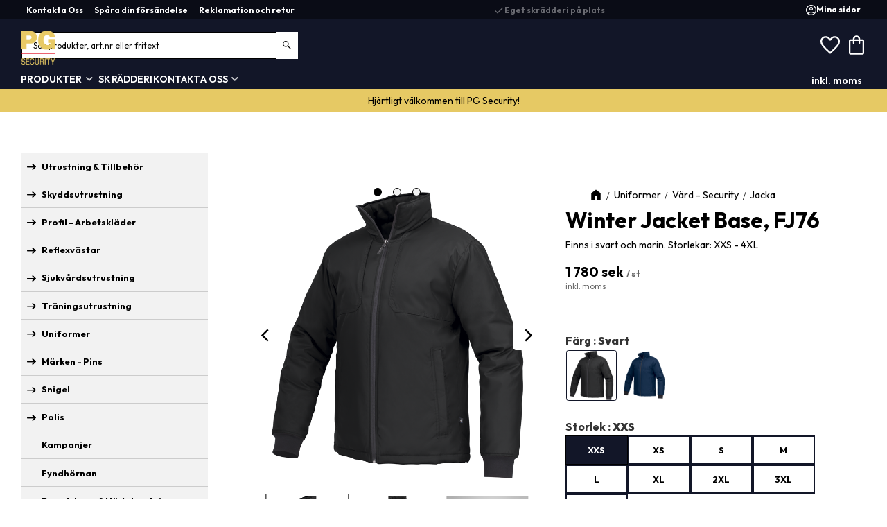

--- FILE ---
content_type: text/html; charset=UTF-8
request_url: https://www.pgsecurity.se/product/fj25-dyniamic-parka-svart-kopia
body_size: 24902
content:
<!DOCTYPE html>
<html
     id="product-page"    class="no-js has-boost-variant boost-button-select customer-accounts-enabled has-favorite-cart pricelist-1 incl-vat product-page product-814 product-page-with-photoswipe has-sidebar category-242 root-category-325 theme-color-scheme-0 theme-background-pattern-0"
    lang="sv"
    dir="ltr"
    data-country="SE"
    data-currency="SEK"
>

    <head>
        <meta charset="UTF-8" />
        <title>Winter Jacket Base, FJ76</title>
                    <meta name="description" content="Finns i svart och marin. Storlekar: XXS - 4XL" />
                <meta name="viewport" content="width=device-width, initial-scale=1" />
        
                
                                    <link rel="canonical" href="https://www.pgsecurity.se/product/fj25-dyniamic-parka-svart-kopia" />
        
                        
        
                    <script type="application/ld+json">
                [{"@id":"https:\/\/www.pgsecurity.se\/product\/fj25-dyniamic-parka-svart-kopia","@context":"http:\/\/schema.org\/","name":"Winter Jacket Base, FJ76","description":"Finns i svart och marin. Storlekar: XXS - 4XL","image":["https:\/\/cdn.starwebserver.se\/shops\/protectiongear\/files\/fj76_9900_2.png"],"@type":"Product","sku":"0136-FJ76--01-01","offers":{"@type":"Offer","price":"1780","priceCurrency":"SEK","availability":"http:\/\/schema.org\/InStock","url":"https:\/\/www.pgsecurity.se\/product\/fj25-dyniamic-parka-svart-kopia?sku=0136-FJ76--01-01","itemCondition":"http:\/\/schema.org\/NewCondition"},"brand":{"@type":"Brand","name":"Texstar"}},{"@id":"https:\/\/www.pgsecurity.se\/product\/fj25-dyniamic-parka-svart-kopia?sku=0136-FJ76--01-02","@context":"http:\/\/schema.org\/","name":"Winter Jacket Base, FJ76","description":"Finns i svart och marin. Storlekar: XXS - 4XL","image":["https:\/\/cdn.starwebserver.se\/shops\/protectiongear\/files\/fj76_9900_2.png"],"@type":"Product","sku":"0136-FJ76--01-02","offers":{"@type":"Offer","price":"1780","priceCurrency":"SEK","availability":"http:\/\/schema.org\/InStock","url":"https:\/\/www.pgsecurity.se\/product\/fj25-dyniamic-parka-svart-kopia?sku=0136-FJ76--01-02","itemCondition":"http:\/\/schema.org\/NewCondition"},"brand":{"@type":"Brand","name":"Texstar"}},{"@id":"https:\/\/www.pgsecurity.se\/product\/fj25-dyniamic-parka-svart-kopia?sku=0136-FJ76--01-03","@context":"http:\/\/schema.org\/","name":"Winter Jacket Base, FJ76","description":"Finns i svart och marin. Storlekar: XXS - 4XL","image":["https:\/\/cdn.starwebserver.se\/shops\/protectiongear\/files\/fj76_9900_2.png"],"@type":"Product","sku":"0136-FJ76--01-03","offers":{"@type":"Offer","price":"1780","priceCurrency":"SEK","availability":"http:\/\/schema.org\/InStock","url":"https:\/\/www.pgsecurity.se\/product\/fj25-dyniamic-parka-svart-kopia?sku=0136-FJ76--01-03","itemCondition":"http:\/\/schema.org\/NewCondition"},"brand":{"@type":"Brand","name":"Texstar"}},{"@id":"https:\/\/www.pgsecurity.se\/product\/fj25-dyniamic-parka-svart-kopia?sku=0136-FJ76--01-04","@context":"http:\/\/schema.org\/","name":"Winter Jacket Base, FJ76","description":"Finns i svart och marin. Storlekar: XXS - 4XL","image":["https:\/\/cdn.starwebserver.se\/shops\/protectiongear\/files\/fj76_9900_2.png"],"@type":"Product","sku":"0136-FJ76--01-04","offers":{"@type":"Offer","price":"1780","priceCurrency":"SEK","availability":"http:\/\/schema.org\/InStock","url":"https:\/\/www.pgsecurity.se\/product\/fj25-dyniamic-parka-svart-kopia?sku=0136-FJ76--01-04","itemCondition":"http:\/\/schema.org\/NewCondition"},"brand":{"@type":"Brand","name":"Texstar"}},{"@id":"https:\/\/www.pgsecurity.se\/product\/fj25-dyniamic-parka-svart-kopia?sku=0136-FJ76--01-05","@context":"http:\/\/schema.org\/","name":"Winter Jacket Base, FJ76","description":"Finns i svart och marin. Storlekar: XXS - 4XL","image":["https:\/\/cdn.starwebserver.se\/shops\/protectiongear\/files\/fj76_9900_2.png"],"@type":"Product","sku":"0136-FJ76--01-05","offers":{"@type":"Offer","price":"1780","priceCurrency":"SEK","availability":"http:\/\/schema.org\/InStock","url":"https:\/\/www.pgsecurity.se\/product\/fj25-dyniamic-parka-svart-kopia?sku=0136-FJ76--01-05","itemCondition":"http:\/\/schema.org\/NewCondition"},"brand":{"@type":"Brand","name":"Texstar"}},{"@id":"https:\/\/www.pgsecurity.se\/product\/fj25-dyniamic-parka-svart-kopia?sku=0136-FJ76--01-06","@context":"http:\/\/schema.org\/","name":"Winter Jacket Base, FJ76","description":"Finns i svart och marin. Storlekar: XXS - 4XL","image":["https:\/\/cdn.starwebserver.se\/shops\/protectiongear\/files\/fj76_9900_2.png"],"@type":"Product","sku":"0136-FJ76--01-06","offers":{"@type":"Offer","price":"1780","priceCurrency":"SEK","availability":"http:\/\/schema.org\/InStock","url":"https:\/\/www.pgsecurity.se\/product\/fj25-dyniamic-parka-svart-kopia?sku=0136-FJ76--01-06","itemCondition":"http:\/\/schema.org\/NewCondition"},"brand":{"@type":"Brand","name":"Texstar"}},{"@id":"https:\/\/www.pgsecurity.se\/product\/fj25-dyniamic-parka-svart-kopia?sku=0136-FJ76--01-07","@context":"http:\/\/schema.org\/","name":"Winter Jacket Base, FJ76","description":"Finns i svart och marin. Storlekar: XXS - 4XL","image":["https:\/\/cdn.starwebserver.se\/shops\/protectiongear\/files\/fj76_9900_2.png"],"@type":"Product","sku":"0136-FJ76--01-07","offers":{"@type":"Offer","price":"1780","priceCurrency":"SEK","availability":"http:\/\/schema.org\/InStock","url":"https:\/\/www.pgsecurity.se\/product\/fj25-dyniamic-parka-svart-kopia?sku=0136-FJ76--01-07","itemCondition":"http:\/\/schema.org\/NewCondition"},"brand":{"@type":"Brand","name":"Texstar"}},{"@id":"https:\/\/www.pgsecurity.se\/product\/fj25-dyniamic-parka-svart-kopia?sku=0136-FJ76--01-08","@context":"http:\/\/schema.org\/","name":"Winter Jacket Base, FJ76","description":"Finns i svart och marin. Storlekar: XXS - 4XL","image":["https:\/\/cdn.starwebserver.se\/shops\/protectiongear\/files\/fj76_9900_2.png"],"@type":"Product","sku":"0136-FJ76--01-08","offers":{"@type":"Offer","price":"1780","priceCurrency":"SEK","availability":"http:\/\/schema.org\/InStock","url":"https:\/\/www.pgsecurity.se\/product\/fj25-dyniamic-parka-svart-kopia?sku=0136-FJ76--01-08","itemCondition":"http:\/\/schema.org\/NewCondition"},"brand":{"@type":"Brand","name":"Texstar"}},{"@id":"https:\/\/www.pgsecurity.se\/product\/fj25-dyniamic-parka-svart-kopia?sku=0136-FJ76--01-09","@context":"http:\/\/schema.org\/","name":"Winter Jacket Base, FJ76","description":"Finns i svart och marin. Storlekar: XXS - 4XL","image":["https:\/\/cdn.starwebserver.se\/shops\/protectiongear\/files\/fj76_9900_2.png"],"@type":"Product","sku":"0136-FJ76--01-09","offers":{"@type":"Offer","price":"1780","priceCurrency":"SEK","availability":"http:\/\/schema.org\/InStock","url":"https:\/\/www.pgsecurity.se\/product\/fj25-dyniamic-parka-svart-kopia?sku=0136-FJ76--01-09","itemCondition":"http:\/\/schema.org\/NewCondition"},"brand":{"@type":"Brand","name":"Texstar"}},{"@id":"https:\/\/www.pgsecurity.se\/product\/fj25-dyniamic-parka-svart-kopia?sku=0136-FJ76--04-01","@context":"http:\/\/schema.org\/","name":"Winter Jacket Base, FJ76","description":"Finns i svart och marin. Storlekar: XXS - 4XL","image":["https:\/\/cdn.starwebserver.se\/shops\/protectiongear\/files\/fj76_9900_2.png"],"@type":"Product","sku":"0136-FJ76--04-01","offers":{"@type":"Offer","price":"1780","priceCurrency":"SEK","availability":"http:\/\/schema.org\/InStock","url":"https:\/\/www.pgsecurity.se\/product\/fj25-dyniamic-parka-svart-kopia?sku=0136-FJ76--04-01","itemCondition":"http:\/\/schema.org\/NewCondition"},"brand":{"@type":"Brand","name":"Texstar"}},{"@id":"https:\/\/www.pgsecurity.se\/product\/fj25-dyniamic-parka-svart-kopia?sku=0136-FJ76--04-02","@context":"http:\/\/schema.org\/","name":"Winter Jacket Base, FJ76","description":"Finns i svart och marin. Storlekar: XXS - 4XL","image":["https:\/\/cdn.starwebserver.se\/shops\/protectiongear\/files\/fj76_9900_2.png"],"@type":"Product","sku":"0136-FJ76--04-02","offers":{"@type":"Offer","price":"1780","priceCurrency":"SEK","availability":"http:\/\/schema.org\/InStock","url":"https:\/\/www.pgsecurity.se\/product\/fj25-dyniamic-parka-svart-kopia?sku=0136-FJ76--04-02","itemCondition":"http:\/\/schema.org\/NewCondition"},"brand":{"@type":"Brand","name":"Texstar"}},{"@id":"https:\/\/www.pgsecurity.se\/product\/fj25-dyniamic-parka-svart-kopia?sku=0136-FJ76--04-03","@context":"http:\/\/schema.org\/","name":"Winter Jacket Base, FJ76","description":"Finns i svart och marin. Storlekar: XXS - 4XL","image":["https:\/\/cdn.starwebserver.se\/shops\/protectiongear\/files\/fj76_9900_2.png"],"@type":"Product","sku":"0136-FJ76--04-03","offers":{"@type":"Offer","price":"1780","priceCurrency":"SEK","availability":"http:\/\/schema.org\/InStock","url":"https:\/\/www.pgsecurity.se\/product\/fj25-dyniamic-parka-svart-kopia?sku=0136-FJ76--04-03","itemCondition":"http:\/\/schema.org\/NewCondition"},"brand":{"@type":"Brand","name":"Texstar"}},{"@id":"https:\/\/www.pgsecurity.se\/product\/fj25-dyniamic-parka-svart-kopia?sku=0136-FJ76--04-04","@context":"http:\/\/schema.org\/","name":"Winter Jacket Base, FJ76","description":"Finns i svart och marin. Storlekar: XXS - 4XL","image":["https:\/\/cdn.starwebserver.se\/shops\/protectiongear\/files\/fj76_9900_2.png"],"@type":"Product","sku":"0136-FJ76--04-04","offers":{"@type":"Offer","price":"1780","priceCurrency":"SEK","availability":"http:\/\/schema.org\/InStock","url":"https:\/\/www.pgsecurity.se\/product\/fj25-dyniamic-parka-svart-kopia?sku=0136-FJ76--04-04","itemCondition":"http:\/\/schema.org\/NewCondition"},"brand":{"@type":"Brand","name":"Texstar"}},{"@id":"https:\/\/www.pgsecurity.se\/product\/fj25-dyniamic-parka-svart-kopia?sku=0136-FJ76--04-05","@context":"http:\/\/schema.org\/","name":"Winter Jacket Base, FJ76","description":"Finns i svart och marin. Storlekar: XXS - 4XL","image":["https:\/\/cdn.starwebserver.se\/shops\/protectiongear\/files\/fj76_9900_2.png"],"@type":"Product","sku":"0136-FJ76--04-05","offers":{"@type":"Offer","price":"1780","priceCurrency":"SEK","availability":"http:\/\/schema.org\/InStock","url":"https:\/\/www.pgsecurity.se\/product\/fj25-dyniamic-parka-svart-kopia?sku=0136-FJ76--04-05","itemCondition":"http:\/\/schema.org\/NewCondition"},"brand":{"@type":"Brand","name":"Texstar"}},{"@id":"https:\/\/www.pgsecurity.se\/product\/fj25-dyniamic-parka-svart-kopia?sku=0136-FJ76--04-06","@context":"http:\/\/schema.org\/","name":"Winter Jacket Base, FJ76","description":"Finns i svart och marin. Storlekar: XXS - 4XL","image":["https:\/\/cdn.starwebserver.se\/shops\/protectiongear\/files\/fj76_9900_2.png"],"@type":"Product","sku":"0136-FJ76--04-06","offers":{"@type":"Offer","price":"1780","priceCurrency":"SEK","availability":"http:\/\/schema.org\/InStock","url":"https:\/\/www.pgsecurity.se\/product\/fj25-dyniamic-parka-svart-kopia?sku=0136-FJ76--04-06","itemCondition":"http:\/\/schema.org\/NewCondition"},"brand":{"@type":"Brand","name":"Texstar"}},{"@id":"https:\/\/www.pgsecurity.se\/product\/fj25-dyniamic-parka-svart-kopia?sku=0136-FJ76--04-07","@context":"http:\/\/schema.org\/","name":"Winter Jacket Base, FJ76","description":"Finns i svart och marin. Storlekar: XXS - 4XL","image":["https:\/\/cdn.starwebserver.se\/shops\/protectiongear\/files\/fj76_9900_2.png"],"@type":"Product","sku":"0136-FJ76--04-07","offers":{"@type":"Offer","price":"1780","priceCurrency":"SEK","availability":"http:\/\/schema.org\/InStock","url":"https:\/\/www.pgsecurity.se\/product\/fj25-dyniamic-parka-svart-kopia?sku=0136-FJ76--04-07","itemCondition":"http:\/\/schema.org\/NewCondition"},"brand":{"@type":"Brand","name":"Texstar"}},{"@id":"https:\/\/www.pgsecurity.se\/product\/fj25-dyniamic-parka-svart-kopia?sku=0136-FJ76--04-08","@context":"http:\/\/schema.org\/","name":"Winter Jacket Base, FJ76","description":"Finns i svart och marin. Storlekar: XXS - 4XL","image":["https:\/\/cdn.starwebserver.se\/shops\/protectiongear\/files\/fj76_9900_2.png"],"@type":"Product","sku":"0136-FJ76--04-08","offers":{"@type":"Offer","price":"1780","priceCurrency":"SEK","availability":"http:\/\/schema.org\/InStock","url":"https:\/\/www.pgsecurity.se\/product\/fj25-dyniamic-parka-svart-kopia?sku=0136-FJ76--04-08","itemCondition":"http:\/\/schema.org\/NewCondition"},"brand":{"@type":"Brand","name":"Texstar"}},{"@id":"https:\/\/www.pgsecurity.se\/product\/fj25-dyniamic-parka-svart-kopia?sku=0136-FJ76--04-09","@context":"http:\/\/schema.org\/","name":"Winter Jacket Base, FJ76","description":"Finns i svart och marin. Storlekar: XXS - 4XL","image":["https:\/\/cdn.starwebserver.se\/shops\/protectiongear\/files\/fj76_9900_2.png"],"@type":"Product","sku":"0136-FJ76--04-09","offers":{"@type":"Offer","price":"1780","priceCurrency":"SEK","availability":"http:\/\/schema.org\/InStock","url":"https:\/\/www.pgsecurity.se\/product\/fj25-dyniamic-parka-svart-kopia?sku=0136-FJ76--04-09","itemCondition":"http:\/\/schema.org\/NewCondition"},"brand":{"@type":"Brand","name":"Texstar"}}]            </script>
                    <script type="application/ld+json">
                [{"@context":"https:\/\/schema.org","@type":"BreadcrumbList","itemListElement":[{"@type":"ListItem","position":1,"name":"Uniformer","item":"https:\/\/www.pgsecurity.se\/category\/klader"},{"@type":"ListItem","position":2,"name":"V\u00e4rd - Security","item":"https:\/\/www.pgsecurity.se\/category\/vard"},{"@type":"ListItem","position":3,"name":"Jacka","item":"https:\/\/www.pgsecurity.se\/category\/jackor-5"}]},{"@context":"https:\/\/schema.org","@type":"BreadcrumbList","itemListElement":[{"@type":"ListItem","position":1,"name":"Uniformer","item":"https:\/\/www.pgsecurity.se\/category\/klader"},{"@type":"ListItem","position":2,"name":"Parkeringsvakt","item":"https:\/\/www.pgsecurity.se\/category\/parkeringsvakt"},{"@type":"ListItem","position":3,"name":"Jacka","item":"https:\/\/www.pgsecurity.se\/category\/jackor-4"}]},{"@context":"https:\/\/schema.org","@type":"BreadcrumbList","itemListElement":[{"@type":"ListItem","position":1,"name":"Profil - Arbetskl\u00e4der","item":"https:\/\/www.pgsecurity.se\/category\/profil"},{"@type":"ListItem","position":2,"name":"Jacka & V\u00e4st","item":"https:\/\/www.pgsecurity.se\/category\/jacka"}]}]            </script>
        
                        
                <link rel="stylesheet" href="https://cdn.starwebserver.se/62000/css/shop/shop.combined.min.css" />
                    <link rel="stylesheet" href="https://cdn.starwebserver.se/62000/css/shop/advanced-variants.min.css" />
                                            <link rel="stylesheet" href="https://cdn.starwebserver.se/62000/css/shop/related-products-popup.min.css" />
                                            <meta name="viewport" content="width=device-width, initial-scale=1, maximum-scale=1">
<link rel="preconnect" href="https://fonts.googleapis.com">
<link rel="preconnect" href="https://fonts.gstatic.com" crossorigin>
<link href="https://fonts.googleapis.com/css2?family=Outfit:wght@100..900&display=swap" rel="stylesheet">
<meta name="google-site-verification" content="0wEBDK3KY-LBK_MZxb5jL68iHp6nIIvwGjkKzpiexiA" />        
                            <link rel="stylesheet" href="https://cdn.starwebserver.se/62000/themes/william/css/theme-plugins.combined.min.css" />
                    <link rel="stylesheet" href="https://cdn.starwebserver.se/62000/themes/william/css/theme.min.css" />
        
                    <link rel="stylesheet" href="https://cdn.starwebserver.se/shops/protectiongear/themes/william/css/shop-custom.min.css?_=1767887882" />
        
                <link href="https://fonts.googleapis.com/icon?family=Material+Icons" rel="stylesheet">

                <script>
            var docElement = document.documentElement;
            docElement.className = docElement.className.replace('no-js', 'js');
            eval(decodeURIComponent(Array.prototype.map.call(atob('dmFyIGQ9J3d3dy5wZ3NlY3VyaXR5LnNlJzt2YXIgZT0nd3d3LnBnc2VjdXJpdHkuc2UnO2lmKHdpbmRvdy5sb2NhdGlvbi5ob3N0bmFtZSAhPSBkICYmIHdpbmRvdy5sb2NhdGlvbi5ob3N0bmFtZSAhPSBlKXt3aW5kb3cubG9jYXRpb249J2h0dHA6Ly8nK2Q7fQ=='), function(c) {
                    return '%' + ('00' + c.charCodeAt(0).toString(16)).slice(-2)
                }).join('')));        </script>

                                            <meta property="og:site_name" content="PG Security AB" />
                                                <meta property="og:type" content="product" />
                                                <meta property="og:locale" content="sv_SE" />
                                                <meta property="og:title" content="Winter Jacket Base, FJ76" />
                                                <meta property="og:url" content="https://www.pgsecurity.se/product/fj25-dyniamic-parka-svart-kopia" />
                                                <meta property="og:description" content="Finns i svart och marin. Storlekar: XXS - 4XL" />
                                                <meta property="og:image" content="https://cdn.starwebserver.se/shops/protectiongear/files/cache/fj76_9900_2_grande.png?_=1643644239" />
                            <meta name="sws:no-image-url" content="https://cdn.starwebserver.se/img/no-image.png" />

        
        
        
        <script>
            var ecommerceContainerIdToProducts = {};

                      
                            
                                    window.dataLayer = window.dataLayer || [];
                    dataLayer.push({ecommerce: null});
                    dataLayer.push(
                        {event: 'view_item', ecommerce: {"currency":"SEK","value":1780,"items":[{"item_id":"0136-FJ76--01-01","item_name":"Winter Jacket Base, FJ76 (Svart, XXS)","currency":"SEK","price":1780,"quantity":1,"item_category":"Jacka","item_category2":"Jacka & V\u00e4st"}]}}
                    );
                                            
                                    window.dataLayer = window.dataLayer || [];
                    dataLayer.push({ecommerce: null});
                    dataLayer.push(
                        {event: 'view_item_list', ecommerce: {"item_list_id":"PDPRelatedProducts","item_list_name":"PDP Related products","items":[{"item_id":"0136-FP33-01-2730","item_name":"Stretch Byxa, FP33 Svart","item_list_id":"PDPRelatedProducts","item_list_name":"PDP Related products","currency":"SEK","price":1426,"quantity":1,"index":1,"item_category":"Byxa & Shorts","item_category2":"Byxa"},{"item_id":"0136-FP20-012830","item_name":"Texstar FP20 Herrbyxa, Svart","item_list_id":"PDPRelatedProducts","item_list_name":"PDP Related products","currency":"SEK","price":998,"quantity":1,"index":2,"item_category":"Byxa","item_category2":"Byxa & Shorts"},{"item_id":"0136-FP38-01-2830","item_name":"Functional Pants FP38, Svart","item_list_id":"PDPRelatedProducts","item_list_name":"PDP Related products","currency":"SEK","price":1410,"quantity":1,"index":3,"item_category":"Byxa & Shorts","item_category2":"Byxa"}]}}
                    );
                            
            // use Object.assign to cast empty array to object
            ecommerceContainerIdToProducts = Object.assign({}, {"pdp":{"0136-FJ76--01-01":{"item_id":"0136-FJ76--01-01","item_name":"Winter Jacket Base, FJ76 (Svart, XXS)","currency":"SEK","price":1780,"quantity":1,"item_category":"Jacka","item_category2":"Jacka & V\u00e4st"},"0136-FJ76--01-02":{"item_id":"0136-FJ76--01-02","item_name":"Winter Jacket Base, FJ76 (Svart, XS)","currency":"SEK","price":1780,"quantity":1,"item_category":"Jacka","item_category2":"Jacka & V\u00e4st"},"0136-FJ76--01-03":{"item_id":"0136-FJ76--01-03","item_name":"Winter Jacket Base, FJ76 (Svart, S)","currency":"SEK","price":1780,"quantity":1,"item_category":"Jacka","item_category2":"Jacka & V\u00e4st"},"0136-FJ76--01-04":{"item_id":"0136-FJ76--01-04","item_name":"Winter Jacket Base, FJ76 (Svart, M)","currency":"SEK","price":1780,"quantity":1,"item_category":"Jacka","item_category2":"Jacka & V\u00e4st"},"0136-FJ76--01-05":{"item_id":"0136-FJ76--01-05","item_name":"Winter Jacket Base, FJ76 (Svart, L)","currency":"SEK","price":1780,"quantity":1,"item_category":"Jacka","item_category2":"Jacka & V\u00e4st"},"0136-FJ76--01-06":{"item_id":"0136-FJ76--01-06","item_name":"Winter Jacket Base, FJ76 (Svart, XL)","currency":"SEK","price":1780,"quantity":1,"item_category":"Jacka","item_category2":"Jacka & V\u00e4st"},"0136-FJ76--01-07":{"item_id":"0136-FJ76--01-07","item_name":"Winter Jacket Base, FJ76 (Svart, 2XL)","currency":"SEK","price":1780,"quantity":1,"item_category":"Jacka","item_category2":"Jacka & V\u00e4st"},"0136-FJ76--01-08":{"item_id":"0136-FJ76--01-08","item_name":"Winter Jacket Base, FJ76 (Svart, 3XL)","currency":"SEK","price":1780,"quantity":1,"item_category":"Jacka","item_category2":"Jacka & V\u00e4st"},"0136-FJ76--01-09":{"item_id":"0136-FJ76--01-09","item_name":"Winter Jacket Base, FJ76 (Svart, 4XL)","currency":"SEK","price":1780,"quantity":1,"item_category":"Jacka","item_category2":"Jacka & V\u00e4st"},"0136-FJ76--04-01":{"item_id":"0136-FJ76--04-01","item_name":"Winter Jacket Base, FJ76 (Marin, XXS)","currency":"SEK","price":1780,"quantity":1,"item_category":"Jacka","item_category2":"Jacka & V\u00e4st"},"0136-FJ76--04-02":{"item_id":"0136-FJ76--04-02","item_name":"Winter Jacket Base, FJ76 (Marin, XS)","currency":"SEK","price":1780,"quantity":1,"item_category":"Jacka","item_category2":"Jacka & V\u00e4st"},"0136-FJ76--04-03":{"item_id":"0136-FJ76--04-03","item_name":"Winter Jacket Base, FJ76 (Marin, S)","currency":"SEK","price":1780,"quantity":1,"item_category":"Jacka","item_category2":"Jacka & V\u00e4st"},"0136-FJ76--04-04":{"item_id":"0136-FJ76--04-04","item_name":"Winter Jacket Base, FJ76 (Marin, M)","currency":"SEK","price":1780,"quantity":1,"item_category":"Jacka","item_category2":"Jacka & V\u00e4st"},"0136-FJ76--04-05":{"item_id":"0136-FJ76--04-05","item_name":"Winter Jacket Base, FJ76 (Marin, L)","currency":"SEK","price":1780,"quantity":1,"item_category":"Jacka","item_category2":"Jacka & V\u00e4st"},"0136-FJ76--04-06":{"item_id":"0136-FJ76--04-06","item_name":"Winter Jacket Base, FJ76 (Marin, XL)","currency":"SEK","price":1780,"quantity":1,"item_category":"Jacka","item_category2":"Jacka & V\u00e4st"},"0136-FJ76--04-07":{"item_id":"0136-FJ76--04-07","item_name":"Winter Jacket Base, FJ76 (Marin, 2XL)","currency":"SEK","price":1780,"quantity":1,"item_category":"Jacka","item_category2":"Jacka & V\u00e4st"},"0136-FJ76--04-08":{"item_id":"0136-FJ76--04-08","item_name":"Winter Jacket Base, FJ76 (Marin, 3XL)","currency":"SEK","price":1780,"quantity":1,"item_category":"Jacka","item_category2":"Jacka & V\u00e4st"},"0136-FJ76--04-09":{"item_id":"0136-FJ76--04-09","item_name":"Winter Jacket Base, FJ76 (Marin, 4XL)","currency":"SEK","price":1780,"quantity":1,"item_category":"Jacka","item_category2":"Jacka & V\u00e4st"}},"PDPRelatedProducts":{"0136-FP33-01-2730":{"item_id":"0136-FP33-01-2730","item_name":"Stretch Byxa, FP33 Svart","item_list_id":"PDPRelatedProducts","item_list_name":"PDP Related products","currency":"SEK","price":1426,"quantity":1,"index":1,"item_category":"Byxa & Shorts","item_category2":"Byxa"},"0136-FP20-012830":{"item_id":"0136-FP20-012830","item_name":"Texstar FP20 Herrbyxa, Svart","item_list_id":"PDPRelatedProducts","item_list_name":"PDP Related products","currency":"SEK","price":998,"quantity":1,"index":2,"item_category":"Byxa","item_category2":"Byxa & Shorts"},"0136-FP38-01-2830":{"item_id":"0136-FP38-01-2830","item_name":"Functional Pants FP38, Svart","item_list_id":"PDPRelatedProducts","item_list_name":"PDP Related products","currency":"SEK","price":1410,"quantity":1,"index":3,"item_category":"Byxa & Shorts","item_category2":"Byxa"}}});
                </script>

                                    <script>
                    window.dataLayer = window.dataLayer || [];
                    dataLayer.push(
                        {"productId":"0136-FJ76--01-01","currency":"SEK","productPrice":"1780"}                    );
                </script>
                        <script>(function(w,d,s,l,i){w[l]=w[l]||[];w[l].push({'gtm.start':
                        new Date().getTime(),event:'gtm.js'});var f=d.getElementsByTagName(s)[0],
                    j=d.createElement(s),dl=l!='dataLayer'?'&l='+l:'';j.async=true;j.src=
                    'https://www.googletagmanager.com/gtm.js?id='+i+dl;f.parentNode.insertBefore(j,f);
                })(window,document,'script','dataLayer','GTM-THK52WC');
            </script>
        
        
                    <script type="module" src="https://cdn.starwebserver.se/62000/shop/vendors/scripts/altcha/altcha.min.js"></script>
            </head>
    <body>
          
            <script
                async
                data-environment="production"
                src="https://js.klarna.com/web-sdk/v1/klarna.js"
                data-client-id=""570e913b-ddb5-50b1-a3ce-f8203372b2d6""
            ></script>
        
            <script>
                window.KlarnaOnsiteService = window.KlarnaOnsiteService || [];
            </script>
            
                <noscript><iframe src="https://www.googletagmanager.com/ns.html?id=GTM-THK52WC"
                              height="0" width="0" style="display:none;visibility:hidden"></iframe>
            </noscript>
        
        
                                <div id="page-container">

    <header id="site-header" class="site-header">
        <div class="wrapper site-header-wrapper">
            <div class="content site-header-content">

                <div class="header-items">
                    <div class="header-item header-item-1 region header-region header-region-1 has-text-block has-menu-block has-ace-text-block" data-region="headerTop" >    <div class="block text-block block-148 class-usp one-column-text-block one column-content" >
                <div class="column">
            <ul>
    <li class="usp-1"><em class="material-icons">check</em>Verksamma sedan 2006</li>
    <li class="usp-2"><em class="material-icons">check</em>Eget skrädderi på plats</li>
    <li class="usp-3"><em class="material-icons">check</em>Produkter av kvalitet</li>
</ul>
        </div>
            </div>

<nav class="block menu-block block-157 custom custom-menu-block" aria-label="Meny">

    
    <ul class="menu menu-level-1" role="menubar">
                                <li class="menu-item menu-item-147 menu-level-1-item "
                            data-id="147"
                            data-level="1"
                            role="none"
                        >
                            <a href="/customer-service"  title="Kontakta Oss"
                                class="menu-title menu-title-147 menu-level-1-title "
                                data-level="1"
                                role="menuitem"
                                
                            >Kontakta Oss</a>
            
            
                        </li>
                        <li class="menu-item menu-item-120 menu-level-1-item "
                            data-id="120"
                            data-level="1"
                            role="none"
                        >
                            <a href="/page/spara-din-forsandelse"  title="Spåra din försändelse"
                                class="menu-title menu-title-120 menu-level-1-title "
                                data-level="1"
                                role="menuitem"
                                
                            >Spåra din försändelse</a>
            
            
                        </li>
                        <li class="menu-item menu-item-125 menu-level-1-item "
                            data-id="125"
                            data-level="1"
                            role="none"
                        >
                            <a href="/page/reklamation-retur"  title="Reklamation och retur"
                                class="menu-title menu-title-125 menu-level-1-title "
                                data-level="1"
                                role="menuitem"
                                
                            >Reklamation och retur</a>
            
            
                        </li>
            </ul>
</nav>

        <script type="text/x-mustache" id="nodesPartialTmpl">
    {{#nodes}}
        {{^hidden}}
            <li class="menu-item menu-item-{{nodeId}} menu-level-{{nodeLevel}}-item {{cssClasses}}{{#dynamicNode}} dynamic-menu-item{{/dynamicNode}}{{#hasChildren}} menu-item-has-children{{/hasChildren}}"
                data-id="{{nodeId}}"
                data-level="{{nodeLevel}}"
                role="none"
            >
                <a href="{{permalink}}" {{#newWindow}}target="_blank" rel="noopener"{{/newWindow}} title="{{value}}"
                    class="menu-title menu-title-{{nodeId}} menu-level-{{nodeLevel}}-title {{cssClasses}}{{#dynamicNode}} dynamic-menu-title{{/dynamicNode}}{{#hasChildren}} menu-title-has-children{{/hasChildren}}"
                    data-level="{{nodeLevel}}"
                    role="menuitem"
                    {{#hasChildren}}aria-haspopup="true" aria-expanded="false"{{/hasChildren}}
                >{{value}}</a>

                {{#hasChildren}}
                    <span class="{{#dynamicNode}}toggle-dynamic-child-menu{{/dynamicNode}}{{^dynamicNode}}toggle-static-child-menu{{/dynamicNode}} toggle-child-menu" role="button" tabindex="0" aria-label="Visa underkategorier" aria-expanded="false" aria-controls="submenu-{{nodeId}}"></span>

                    <ul class="menu menu-level-{{childNodeLevel}}" data-level="{{childNodeLevel}}" role="menu" aria-label="Underkategorier">
                        {{>nodesPartial}}
                    </ul>
                {{/hasChildren}}

            </li>
        {{/hidden}}
    {{/nodes}}
</script>
    <script type="text/x-mustache" id="menuTreeTmpl">
            {{>nodesPartial}}
        </script>
<div class="block ace-text-block block-149 class-mypages">
    <a href="/customer" class="class-login-link">
    <span class="class-login"></span>
    <p>Mina sidor</p>
</a>
</div>
</div>
                    <div class="header-item header-item-2">
                        <a href="https://www.pgsecurity.se" id="home"><img id="shop-logo" src="https://cdn.starwebserver.se/shops/protectiongear/files/pg-logotype.webp?_=1723529816" alt="PG Security AB" width="1001" height="989" /></a>
                        <div class="region header-region header-region-2 has-search-block has-cart-block has-text-block" data-region="headerMiddle" ><div class="block search-block block-139">
    <h3>Sök</h3>
    <div class="content">
        <form action="/search" method="get">
            <div class="field-wrap search-type required">
                <label for="search-field-block-139" class="caption"><span>Sök produkter & kategorier</span></label>
                <div class="control">
                    <input type="search" name="q" id="search-field-block-139" class="autocomplete" value="" placeholder="Sök" data-text-header="Produkter" data-text-link="Visa alla" aria-label="Sök produkter &amp; kategorier" />
                </div>
            </div>
            <button type="submit" aria-label="Sök"><span aria-hidden="true">Sök</span></button>
        </form>
    </div>
</div>    <div class="block favorite-cart-block block-140">
        <div class="favorite block open-off-canvas-favorites" role="button" tabindex="0" aria-label="Favoriter">
            <div class="favorite-wrap">
                <span class="favorite-title visually-hidden">Favoriter</span>
                <span class="favorite-item-count quantity">
                    <span class="favorite-items-count-label visually-hidden">Antal favoriter: </span>
                    <span class="number"></span>
                </span>
            </div>
        </div>
                <div class="favorite-cart block open-off-canvas-products">
            <div class="cart-wrap">
                <div class="header favorite-cart-header" href="/checkout" role="button" tabindex="0" aria-label="Kundvagn">
                    <span class="favorite-cart-title visually-hidden">Kundvagn</span>
                    <span class="product-item-count quantity">
                        <span class="cart-items-count-label visually-hidden">Antal produkter: </span>
                        <span class="number"></span>
                    </span>
                    <span class="favorite-cart-icon" aria-hidden="true"></span>
                </div>
            </div>
            <span class="cart-item-total-price quantity hide">
                <span class="number"></span>
            </span>
        </div>
            </div> <!-- /.favorite-cart-block -->
    <div class="block text-block block-158 class-logotype one-column-text-block one column-content" >
                <div class="column">
            <p><a href='/' title='' target=''><img src='https://cdn.starwebserver.se/shops/protectiongear/files/cache/pg-logotype_large.webp?_=1723529816' srcset='https://cdn.starwebserver.se/shops/protectiongear/files/cache/pg-logotype_micro.webp?_=1723529816 100w, https://cdn.starwebserver.se/shops/protectiongear/files/cache/pg-logotype_tiny.webp?_=1723529816 300w, https://cdn.starwebserver.se/shops/protectiongear/files/cache/pg-logotype_small.webp?_=1723529816 500w, https://cdn.starwebserver.se/shops/protectiongear/files/cache/pg-logotype_medium.webp?_=1723529816 800w, https://cdn.starwebserver.se/shops/protectiongear/files/cache/pg-logotype_large.webp?_=1723529816 1000w' alt=''class='' height='988' width='1000'></a></p>
        </div>
            </div>
</div>
                    </div>
                    <div class="header-item header-item-3 region header-region header-region-3 has-menu-block has-vat-selector-block has-text-block" data-region="header" >
<nav class="block menu-block block-150 menu-block-with-mega-dropdown-menu custom custom-menu-block" aria-label="Meny">

    
    <ul class="menu menu-level-1" role="menubar">
                                <li class="menu-item menu-item-91 menu-level-1-item has-children no-link menu-item-has-children"
                            data-id="91"
                            data-level="1"
                            role="none"
                        >
                            <a href=""  title="Produkter"
                                class="menu-title menu-title-91 menu-level-1-title has-children no-link menu-title-has-children"
                                data-level="1"
                                role="menuitem"
                                aria-haspopup="true" aria-expanded="false"
                            >Produkter</a>
            
                                <span class="toggle-static-child-menu toggle-child-menu" role="button" tabindex="0" aria-label="Visa underkategorier" aria-expanded="false" aria-controls="submenu-91"></span>
            
                                <ul class="menu menu-level-2" data-level="2" role="menu" aria-label="Underkategorier">
                                                <li class="menu-item menu-item-141 menu-level-2-item "
                                                    data-id="141"
                                                    data-level="2"
                                                    role="none"
                                                >
                                                    <a href="/category/beredskaps-nodutrustning" target="_blank" rel="noopener" title="Beredskaps &amp; Nödutrustning"
                                                        class="menu-title menu-title-141 menu-level-2-title "
                                                        data-level="2"
                                                        role="menuitem"
                                                        
                                                    >Beredskaps &amp; Nödutrustning</a>
                                    
                                    
                                                </li>
                                                <li class="menu-item menu-item-93 menu-level-2-item has-children dynamic-menu-item menu-item-has-children"
                                                    data-id="93"
                                                    data-level="2"
                                                    role="none"
                                                >
                                                    <a href="/category/profil" target="_blank" rel="noopener" title="Profil - Arbetskläder"
                                                        class="menu-title menu-title-93 menu-level-2-title has-children dynamic-menu-title menu-title-has-children"
                                                        data-level="2"
                                                        role="menuitem"
                                                        aria-haspopup="true" aria-expanded="false"
                                                    >Profil - Arbetskläder</a>
                                    
                                                        <span class="toggle-dynamic-child-menu toggle-child-menu" role="button" tabindex="0" aria-label="Visa underkategorier" aria-expanded="false" aria-controls="submenu-93"></span>
                                    
                                                        <ul class="menu menu-level-3" data-level="3" role="menu" aria-label="Underkategorier">
                                                        </ul>
                                    
                                                </li>
                                                <li class="menu-item menu-item-94 menu-level-2-item has-children dynamic-menu-item menu-item-has-children"
                                                    data-id="94"
                                                    data-level="2"
                                                    role="none"
                                                >
                                                    <a href="/category/batonger"  title="Batong &amp; Fängsel"
                                                        class="menu-title menu-title-94 menu-level-2-title has-children dynamic-menu-title menu-title-has-children"
                                                        data-level="2"
                                                        role="menuitem"
                                                        aria-haspopup="true" aria-expanded="false"
                                                    >Batong &amp; Fängsel</a>
                                    
                                                        <span class="toggle-dynamic-child-menu toggle-child-menu" role="button" tabindex="0" aria-label="Visa underkategorier" aria-expanded="false" aria-controls="submenu-94"></span>
                                    
                                                        <ul class="menu menu-level-3" data-level="3" role="menu" aria-label="Underkategorier">
                                                        </ul>
                                    
                                                </li>
                                                <li class="menu-item menu-item-95 menu-level-2-item has-children dynamic-menu-item menu-item-has-children"
                                                    data-id="95"
                                                    data-level="2"
                                                    role="none"
                                                >
                                                    <a href="/category/belysning"  title="Belysning"
                                                        class="menu-title menu-title-95 menu-level-2-title has-children dynamic-menu-title menu-title-has-children"
                                                        data-level="2"
                                                        role="menuitem"
                                                        aria-haspopup="true" aria-expanded="false"
                                                    >Belysning</a>
                                    
                                                        <span class="toggle-dynamic-child-menu toggle-child-menu" role="button" tabindex="0" aria-label="Visa underkategorier" aria-expanded="false" aria-controls="submenu-95"></span>
                                    
                                                        <ul class="menu menu-level-3" data-level="3" role="menu" aria-label="Underkategorier">
                                                        </ul>
                                    
                                                </li>
                                                <li class="menu-item menu-item-138 menu-level-2-item has-children menu-item-has-children"
                                                    data-id="138"
                                                    data-level="2"
                                                    role="none"
                                                >
                                                    <a href="/category/barsystem"  title="Bälten &amp; Bärsystem"
                                                        class="menu-title menu-title-138 menu-level-2-title has-children menu-title-has-children"
                                                        data-level="2"
                                                        role="menuitem"
                                                        aria-haspopup="true" aria-expanded="false"
                                                    >Bälten &amp; Bärsystem</a>
                                    
                                                        <span class="toggle-static-child-menu toggle-child-menu" role="button" tabindex="0" aria-label="Visa underkategorier" aria-expanded="false" aria-controls="submenu-138"></span>
                                    
                                                        <ul class="menu menu-level-3" data-level="3" role="menu" aria-label="Underkategorier">
                                                                        <li class="menu-item menu-item-137 menu-level-3-item "
                                                                            data-id="137"
                                                                            data-level="3"
                                                                            role="none"
                                                                        >
                                                                            <a href="/category/balten-tillbehor"  title="Benriggar &amp; Västar"
                                                                                class="menu-title menu-title-137 menu-level-3-title "
                                                                                data-level="3"
                                                                                role="menuitem"
                                                                                
                                                                            >Benriggar &amp; Västar</a>
                                                            
                                                            
                                                                        </li>
                                                                        <li class="menu-item menu-item-133 menu-level-3-item "
                                                                            data-id="133"
                                                                            data-level="3"
                                                                            role="none"
                                                                        >
                                                                            <a href="/category/baltestillbehor"  title="Fickor &amp; Hållare"
                                                                                class="menu-title menu-title-133 menu-level-3-title "
                                                                                data-level="3"
                                                                                role="menuitem"
                                                                                
                                                                            >Fickor &amp; Hållare</a>
                                                            
                                                            
                                                                        </li>
                                                                        <li class="menu-item menu-item-139 menu-level-3-item "
                                                                            data-id="139"
                                                                            data-level="3"
                                                                            role="none"
                                                                        >
                                                                            <a href="/category/ryggsack"  title="Ryggsäckar &amp; Väskor"
                                                                                class="menu-title menu-title-139 menu-level-3-title "
                                                                                data-level="3"
                                                                                role="menuitem"
                                                                                
                                                                            >Ryggsäckar &amp; Väskor</a>
                                                            
                                                            
                                                                        </li>
                                                                        <li class="menu-item menu-item-140 menu-level-3-item "
                                                                            data-id="140"
                                                                            data-level="3"
                                                                            role="none"
                                                                        >
                                                                            <a href="/category/balten"  title="Utrustningsbälten"
                                                                                class="menu-title menu-title-140 menu-level-3-title "
                                                                                data-level="3"
                                                                                role="menuitem"
                                                                                
                                                                            >Utrustningsbälten</a>
                                                            
                                                            
                                                                        </li>
                                                        </ul>
                                    
                                                </li>
                                                <li class="menu-item menu-item-100 menu-level-2-item has-children dynamic-menu-item menu-item-has-children"
                                                    data-id="100"
                                                    data-level="2"
                                                    role="none"
                                                >
                                                    <a href="/category/kommunikation"  title="Kommunikation"
                                                        class="menu-title menu-title-100 menu-level-2-title has-children dynamic-menu-title menu-title-has-children"
                                                        data-level="2"
                                                        role="menuitem"
                                                        aria-haspopup="true" aria-expanded="false"
                                                    >Kommunikation</a>
                                    
                                                        <span class="toggle-dynamic-child-menu toggle-child-menu" role="button" tabindex="0" aria-label="Visa underkategorier" aria-expanded="false" aria-controls="submenu-100"></span>
                                    
                                                        <ul class="menu menu-level-3" data-level="3" role="menu" aria-label="Underkategorier">
                                                        </ul>
                                    
                                                </li>
                                                <li class="menu-item menu-item-101 menu-level-2-item has-children dynamic-menu-item menu-item-has-children"
                                                    data-id="101"
                                                    data-level="2"
                                                    role="none"
                                                >
                                                    <a href="/category/korthallare"  title="Korthållare &amp; ID-fodral"
                                                        class="menu-title menu-title-101 menu-level-2-title has-children dynamic-menu-title menu-title-has-children"
                                                        data-level="2"
                                                        role="menuitem"
                                                        aria-haspopup="true" aria-expanded="false"
                                                    >Korthållare &amp; ID-fodral</a>
                                    
                                                        <span class="toggle-dynamic-child-menu toggle-child-menu" role="button" tabindex="0" aria-label="Visa underkategorier" aria-expanded="false" aria-controls="submenu-101"></span>
                                    
                                                        <ul class="menu menu-level-3" data-level="3" role="menu" aria-label="Underkategorier">
                                                        </ul>
                                    
                                                </li>
                                                <li class="menu-item menu-item-102 menu-level-2-item has-children dynamic-menu-item menu-item-has-children"
                                                    data-id="102"
                                                    data-level="2"
                                                    role="none"
                                                >
                                                    <a href="/category/skyddsvastar-3"  title="Skyddsutrustning"
                                                        class="menu-title menu-title-102 menu-level-2-title has-children dynamic-menu-title menu-title-has-children"
                                                        data-level="2"
                                                        role="menuitem"
                                                        aria-haspopup="true" aria-expanded="false"
                                                    >Skyddsutrustning</a>
                                    
                                                        <span class="toggle-dynamic-child-menu toggle-child-menu" role="button" tabindex="0" aria-label="Visa underkategorier" aria-expanded="false" aria-controls="submenu-102"></span>
                                    
                                                        <ul class="menu menu-level-3" data-level="3" role="menu" aria-label="Underkategorier">
                                                        </ul>
                                    
                                                </li>
                                                <li class="menu-item menu-item-103 menu-level-2-item has-children dynamic-menu-item menu-item-has-children"
                                                    data-id="103"
                                                    data-level="2"
                                                    role="none"
                                                >
                                                    <a href="/category/kangor-skor"  title="Kängor - Skor"
                                                        class="menu-title menu-title-103 menu-level-2-title has-children dynamic-menu-title menu-title-has-children"
                                                        data-level="2"
                                                        role="menuitem"
                                                        aria-haspopup="true" aria-expanded="false"
                                                    >Kängor - Skor</a>
                                    
                                                        <span class="toggle-dynamic-child-menu toggle-child-menu" role="button" tabindex="0" aria-label="Visa underkategorier" aria-expanded="false" aria-controls="submenu-103"></span>
                                    
                                                        <ul class="menu menu-level-3" data-level="3" role="menu" aria-label="Underkategorier">
                                                        </ul>
                                    
                                                </li>
                                                <li class="menu-item menu-item-104 menu-level-2-item has-children dynamic-menu-item menu-item-has-children"
                                                    data-id="104"
                                                    data-level="2"
                                                    role="none"
                                                >
                                                    <a href="/category/marken-pins"  title="Märken - Pins"
                                                        class="menu-title menu-title-104 menu-level-2-title has-children dynamic-menu-title menu-title-has-children"
                                                        data-level="2"
                                                        role="menuitem"
                                                        aria-haspopup="true" aria-expanded="false"
                                                    >Märken - Pins</a>
                                    
                                                        <span class="toggle-dynamic-child-menu toggle-child-menu" role="button" tabindex="0" aria-label="Visa underkategorier" aria-expanded="false" aria-controls="submenu-104"></span>
                                    
                                                        <ul class="menu menu-level-3" data-level="3" role="menu" aria-label="Underkategorier">
                                                        </ul>
                                    
                                                </li>
                                                <li class="menu-item menu-item-105 menu-level-2-item has-children dynamic-menu-item menu-item-has-children"
                                                    data-id="105"
                                                    data-level="2"
                                                    role="none"
                                                >
                                                    <a href="/category/ov-uniform-2"  title="Ordningsvakt"
                                                        class="menu-title menu-title-105 menu-level-2-title has-children dynamic-menu-title menu-title-has-children"
                                                        data-level="2"
                                                        role="menuitem"
                                                        aria-haspopup="true" aria-expanded="false"
                                                    >Ordningsvakt</a>
                                    
                                                        <span class="toggle-dynamic-child-menu toggle-child-menu" role="button" tabindex="0" aria-label="Visa underkategorier" aria-expanded="false" aria-controls="submenu-105"></span>
                                    
                                                        <ul class="menu menu-level-3" data-level="3" role="menu" aria-label="Underkategorier">
                                                        </ul>
                                    
                                                </li>
                                                <li class="menu-item menu-item-106 menu-level-2-item has-children dynamic-menu-item menu-item-has-children"
                                                    data-id="106"
                                                    data-level="2"
                                                    role="none"
                                                >
                                                    <a href="/category/parkeringsvakt"  title="Parkeringsvakt"
                                                        class="menu-title menu-title-106 menu-level-2-title has-children dynamic-menu-title menu-title-has-children"
                                                        data-level="2"
                                                        role="menuitem"
                                                        aria-haspopup="true" aria-expanded="false"
                                                    >Parkeringsvakt</a>
                                    
                                                        <span class="toggle-dynamic-child-menu toggle-child-menu" role="button" tabindex="0" aria-label="Visa underkategorier" aria-expanded="false" aria-controls="submenu-106"></span>
                                    
                                                        <ul class="menu menu-level-3" data-level="3" role="menu" aria-label="Underkategorier">
                                                        </ul>
                                    
                                                </li>
                                                <li class="menu-item menu-item-107 menu-level-2-item has-children dynamic-menu-item menu-item-has-children"
                                                    data-id="107"
                                                    data-level="2"
                                                    role="none"
                                                >
                                                    <a href="/category/polis"  title="Polis"
                                                        class="menu-title menu-title-107 menu-level-2-title has-children dynamic-menu-title menu-title-has-children"
                                                        data-level="2"
                                                        role="menuitem"
                                                        aria-haspopup="true" aria-expanded="false"
                                                    >Polis</a>
                                    
                                                        <span class="toggle-dynamic-child-menu toggle-child-menu" role="button" tabindex="0" aria-label="Visa underkategorier" aria-expanded="false" aria-controls="submenu-107"></span>
                                    
                                                        <ul class="menu menu-level-3" data-level="3" role="menu" aria-label="Underkategorier">
                                                        </ul>
                                    
                                                </li>
                                                <li class="menu-item menu-item-108 menu-level-2-item has-children dynamic-menu-item menu-item-has-children"
                                                    data-id="108"
                                                    data-level="2"
                                                    role="none"
                                                >
                                                    <a href="/category/reflexvastar"  title="Reflexvästar"
                                                        class="menu-title menu-title-108 menu-level-2-title has-children dynamic-menu-title menu-title-has-children"
                                                        data-level="2"
                                                        role="menuitem"
                                                        aria-haspopup="true" aria-expanded="false"
                                                    >Reflexvästar</a>
                                    
                                                        <span class="toggle-dynamic-child-menu toggle-child-menu" role="button" tabindex="0" aria-label="Visa underkategorier" aria-expanded="false" aria-controls="submenu-108"></span>
                                    
                                                        <ul class="menu menu-level-3" data-level="3" role="menu" aria-label="Underkategorier">
                                                        </ul>
                                    
                                                </li>
                                                <li class="menu-item menu-item-109 menu-level-2-item has-children dynamic-menu-item menu-item-has-children"
                                                    data-id="109"
                                                    data-level="2"
                                                    role="none"
                                                >
                                                    <a href="/category/sjukvard"  title="Sjukvårdsutrustning"
                                                        class="menu-title menu-title-109 menu-level-2-title has-children dynamic-menu-title menu-title-has-children"
                                                        data-level="2"
                                                        role="menuitem"
                                                        aria-haspopup="true" aria-expanded="false"
                                                    >Sjukvårdsutrustning</a>
                                    
                                                        <span class="toggle-dynamic-child-menu toggle-child-menu" role="button" tabindex="0" aria-label="Visa underkategorier" aria-expanded="false" aria-controls="submenu-109"></span>
                                    
                                                        <ul class="menu menu-level-3" data-level="3" role="menu" aria-label="Underkategorier">
                                                        </ul>
                                    
                                                </li>
                                                <li class="menu-item menu-item-110 menu-level-2-item has-children dynamic-menu-item menu-item-has-children"
                                                    data-id="110"
                                                    data-level="2"
                                                    role="none"
                                                >
                                                    <a href="/category/skyddsvakt"  title="Skyddsvakt"
                                                        class="menu-title menu-title-110 menu-level-2-title has-children dynamic-menu-title menu-title-has-children"
                                                        data-level="2"
                                                        role="menuitem"
                                                        aria-haspopup="true" aria-expanded="false"
                                                    >Skyddsvakt</a>
                                    
                                                        <span class="toggle-dynamic-child-menu toggle-child-menu" role="button" tabindex="0" aria-label="Visa underkategorier" aria-expanded="false" aria-controls="submenu-110"></span>
                                    
                                                        <ul class="menu menu-level-3" data-level="3" role="menu" aria-label="Underkategorier">
                                                        </ul>
                                    
                                                </li>
                                                <li class="menu-item menu-item-111 menu-level-2-item has-children dynamic-menu-item menu-item-has-children"
                                                    data-id="111"
                                                    data-level="2"
                                                    role="none"
                                                >
                                                    <a href="/category/snigel"  title="Snigel"
                                                        class="menu-title menu-title-111 menu-level-2-title has-children dynamic-menu-title menu-title-has-children"
                                                        data-level="2"
                                                        role="menuitem"
                                                        aria-haspopup="true" aria-expanded="false"
                                                    >Snigel</a>
                                    
                                                        <span class="toggle-dynamic-child-menu toggle-child-menu" role="button" tabindex="0" aria-label="Visa underkategorier" aria-expanded="false" aria-controls="submenu-111"></span>
                                    
                                                        <ul class="menu menu-level-3" data-level="3" role="menu" aria-label="Underkategorier">
                                                        </ul>
                                    
                                                </li>
                                                <li class="menu-item menu-item-112 menu-level-2-item has-children dynamic-menu-item menu-item-has-children"
                                                    data-id="112"
                                                    data-level="2"
                                                    role="none"
                                                >
                                                    <a href="/category/traningsutrustning"  title="Träningsutrustning"
                                                        class="menu-title menu-title-112 menu-level-2-title has-children dynamic-menu-title menu-title-has-children"
                                                        data-level="2"
                                                        role="menuitem"
                                                        aria-haspopup="true" aria-expanded="false"
                                                    >Träningsutrustning</a>
                                    
                                                        <span class="toggle-dynamic-child-menu toggle-child-menu" role="button" tabindex="0" aria-label="Visa underkategorier" aria-expanded="false" aria-controls="submenu-112"></span>
                                    
                                                        <ul class="menu menu-level-3" data-level="3" role="menu" aria-label="Underkategorier">
                                                        </ul>
                                    
                                                </li>
                                                <li class="menu-item menu-item-113 menu-level-2-item has-children dynamic-menu-item menu-item-has-children"
                                                    data-id="113"
                                                    data-level="2"
                                                    role="none"
                                                >
                                                    <a href="/category/vaktaruniform-2"  title="Väktare"
                                                        class="menu-title menu-title-113 menu-level-2-title has-children dynamic-menu-title menu-title-has-children"
                                                        data-level="2"
                                                        role="menuitem"
                                                        aria-haspopup="true" aria-expanded="false"
                                                    >Väktare</a>
                                    
                                                        <span class="toggle-dynamic-child-menu toggle-child-menu" role="button" tabindex="0" aria-label="Visa underkategorier" aria-expanded="false" aria-controls="submenu-113"></span>
                                    
                                                        <ul class="menu menu-level-3" data-level="3" role="menu" aria-label="Underkategorier">
                                                        </ul>
                                    
                                                </li>
                                                <li class="menu-item menu-item-114 menu-level-2-item has-children dynamic-menu-item menu-item-has-children"
                                                    data-id="114"
                                                    data-level="2"
                                                    role="none"
                                                >
                                                    <a href="/category/vard"  title="Värd - Security"
                                                        class="menu-title menu-title-114 menu-level-2-title has-children dynamic-menu-title menu-title-has-children"
                                                        data-level="2"
                                                        role="menuitem"
                                                        aria-haspopup="true" aria-expanded="false"
                                                    >Värd - Security</a>
                                    
                                                        <span class="toggle-dynamic-child-menu toggle-child-menu" role="button" tabindex="0" aria-label="Visa underkategorier" aria-expanded="false" aria-controls="submenu-114"></span>
                                    
                                                        <ul class="menu menu-level-3" data-level="3" role="menu" aria-label="Underkategorier">
                                                        </ul>
                                    
                                                </li>
                                </ul>
            
                        </li>
                        <li class="menu-item menu-item-116 menu-level-1-item "
                            data-id="116"
                            data-level="1"
                            role="none"
                        >
                            <a href="/page/skradderi"  title="Skrädderi"
                                class="menu-title menu-title-116 menu-level-1-title "
                                data-level="1"
                                role="menuitem"
                                
                            >Skrädderi</a>
            
            
                        </li>
                        <li class="menu-item menu-item-130 menu-level-1-item has-children menu-item-has-children"
                            data-id="130"
                            data-level="1"
                            role="none"
                        >
                            <a href="/customer-service"  title="Kontakta Oss"
                                class="menu-title menu-title-130 menu-level-1-title has-children menu-title-has-children"
                                data-level="1"
                                role="menuitem"
                                aria-haspopup="true" aria-expanded="false"
                            >Kontakta Oss</a>
            
                                <span class="toggle-static-child-menu toggle-child-menu" role="button" tabindex="0" aria-label="Visa underkategorier" aria-expanded="false" aria-controls="submenu-130"></span>
            
                                <ul class="menu menu-level-2" data-level="2" role="menu" aria-label="Underkategorier">
                                                <li class="menu-item menu-item-149 menu-level-2-item "
                                                    data-id="149"
                                                    data-level="2"
                                                    role="none"
                                                >
                                                    <a href="/page/om-pg-2"  title="Om PG"
                                                        class="menu-title menu-title-149 menu-level-2-title "
                                                        data-level="2"
                                                        role="menuitem"
                                                        
                                                    >Om PG</a>
                                    
                                    
                                                </li>
                                                <li class="menu-item menu-item-144 menu-level-2-item "
                                                    data-id="144"
                                                    data-level="2"
                                                    role="none"
                                                >
                                                    <a href="/page/policy-och-cookies"  title="Policy och cookies"
                                                        class="menu-title menu-title-144 menu-level-2-title "
                                                        data-level="2"
                                                        role="menuitem"
                                                        
                                                    >Policy och cookies</a>
                                    
                                    
                                                </li>
                                                <li class="menu-item menu-item-129 menu-level-2-item "
                                                    data-id="129"
                                                    data-level="2"
                                                    role="none"
                                                >
                                                    <a href="/page/kopvillkor"  title="Köpevillkor"
                                                        class="menu-title menu-title-129 menu-level-2-title "
                                                        data-level="2"
                                                        role="menuitem"
                                                        
                                                    >Köpevillkor</a>
                                    
                                    
                                                </li>
                                                <li class="menu-item menu-item-131 menu-level-2-item "
                                                    data-id="131"
                                                    data-level="2"
                                                    role="none"
                                                >
                                                    <a href="/page/fragor-svar"  title="Frågor &amp; svar"
                                                        class="menu-title menu-title-131 menu-level-2-title "
                                                        data-level="2"
                                                        role="menuitem"
                                                        
                                                    >Frågor &amp; svar</a>
                                    
                                    
                                                </li>
                                </ul>
            
                        </li>
            </ul>
</nav>

    <div class="block vat-selector-block block-151">
        <p>
            Priser visas <a href="/index/set-selection?pricesInclVat=0&amp;redirectUrl=%2Fproduct%2Ffj25-dyniamic-parka-svart-kopia" rel="nofollow" data-replace-current-url>inkl. moms</a>        </p>
    </div>
    <div class="block text-block block-152 class-banner one-column-text-block one column-content" >
                <div class="column">
            <p>Hjärtligt välkommen till PG Security!<br></p>
        </div>
            </div>
</div>
                </div>

            </div><!-- .content -->
        </div><!-- .wrapper -->
    </header><!-- #site-header -->

    <div id="content" class="site-content">

        <main id="main-content" aria-label="Huvudinnehåll" >

            <article class="region has-product-block has-related-products-legacy-block has-ace-text-block" data-region="0" >
    
    <div aria-live="polite" aria-atomic="true" class="visually-hidden favorite-status-announcer"></div>
    <div id="product-page-main-container" class="block product-block block-14">

        <script type="text/x-mustache" id="categoryBreadcrumbPartialTmpl">
            {{#nodes}}
                {{#isOpen}}
                    {{#openPage}}
                        <a href="{{shopUrl}}" class="breadcrumb"><span>{{name}}</span></a>
                    {{/openPage}}
                    {{^openPage}}
                        <span  class="breadcrumb">{{name}}</span>
                    {{/openPage}}
                    {{>categoryBreadcrumbPartial}}
                {{/isOpen}}
                {{^isOpen}}
                    {{#selected}}
                        {{#openPage}}
                            <a href="{{shopUrl}}" class="breadcrumb current-breadcrumb"><span>{{name}}</span></a>
                        {{/openPage}}
                        {{^openPage}}
                            <span class="breadcrumb">{{name}}</span>
                        {{/openPage}}
                    {{/selected}}
                {{/isOpen}}
            {{/nodes}}
        </script>

        <div class="breadcrumbs">
                                                    <a href="/category/klader" class="breadcrumb"><span>Uniformer</span></a>
                                                                <a href="/category/vard" class="breadcrumb"><span>Värd - Security</span></a>
                                                                                        <a href="/category/jackor-5" class="breadcrumb current-breadcrumb"><span>Jacka</span></a>
                                                                                                                                                            </div>

    <script type="text/x-mustache" id="rootCategoriesBreadcrumbTmpl">
            {{#showBreadcrumbs}}
                {{#categories}}
                    {{>categoryBreadcrumbPartial}}
                {{/categories}}
            {{/showBreadcrumbs}}
        </script>

    <header class="product-header">
        <h1 class="product-name">Winter Jacket Base, FJ76</h1>
        <div class="short description product-short-description"><p>Finns i svart och marin. Storlekar: XXS - 4XL</p></div>
    </header>

    <div class="dynamic-product-info has-volume-pricing">
                    <div class="product-media stock-status-2"
                data-stock-status-title="I lager"
            >
                <figure>
                    <div class="figure-content">
                            <a class="featured img-wrap product-media-item" href="https://cdn.starwebserver.se/shops/protectiongear/files/cache/fj76_9900_2_grande.png?_=1643644239" target="_blank" rel="noopener">
                            
                                <img src="https://cdn.starwebserver.se/shops/protectiongear/files/cache/fj76_9900_2_medium.png?_=1643644239" width="708" height="800" id="media-0" data-large-size="https://cdn.starwebserver.se/shops/protectiongear/files/cache/fj76_9900_2_grande.png?_=1643644239" data-large-size-width="708" data-large-size-height="800" data-cloudzoom="disableZoom: true"  alt="Winter Jacket Base, FJ76" />
                                
                            </a>

                            <a href="https://cdn.starwebserver.se/shops/protectiongear/files/cache/fj76_9900_1_grande.png?_=1643644237" class="img-wrap product-media-item" target="_blank" rel="noopener">
                                <img src="https://cdn.starwebserver.se/shops/protectiongear/files/cache/fj76_9900_1_medium.png?_=1643644237" height="800" width="707" id="media-1" data-large-size="https://cdn.starwebserver.se/shops/protectiongear/files/cache/fj76_9900_1_grande.png?_=1643644237" data-large-size-width="707" data-large-size-height="800" alt="" />
                            </a>
                            <a href="https://cdn.starwebserver.se/shops/protectiongear/files/cache/fj76_model_grande.png?_=1724068209" class="img-wrap product-media-item" target="_blank" rel="noopener">
                                <img src="https://cdn.starwebserver.se/shops/protectiongear/files/cache/fj76_model_medium.png?_=1724068209" height="770" width="800" id="media-2" data-large-size="https://cdn.starwebserver.se/shops/protectiongear/files/cache/fj76_model_grande.png?_=1724068209" data-large-size-width="800" data-large-size-height="770" alt="" />
                            </a>
                    </div>
                </figure>


            </div><!-- /.product-media -->


            <aside class="product-offer buyable" role="region" aria-label="Produkterbjudande">

                    <div class="product-price">
                            <span class="price"><span class="amount">1 780</span><span class="currency"> SEK</span></span>
                            <span class="unit">/ <abbr title="Styck">st</abbr></span>
                    </div>


                
                <form class="add-to-cart-form product-list-container" novalidate data-ga-ecommerce-list-id="pdp">
                                                                                    <input type="hidden" name="productId" value="814" />
                        <fieldset class="product-variants" data-current-sku="0136-FJ76--01-01">
                                <div class="field-wrap select-type attributes-1">
                                    <label for="attributes-1-select" class="caption"><span>Färg</span></label>
                                    <div class="control">
                                        <select name="attributes[1]" id="attributes-1-select" class="attribute-value-select" data-attribute-id="1">
                                                <option value="1" data-value="#000000" selected>Svart</option>
                                                <option value="3" data-value="#000080">Marin</option>
                                        </select>
                                    </div>
                                </div>
                                <div class="field-wrap select-type attributes-2">
                                    <label for="attributes-2-select" class="caption"><span>Storlek</span></label>
                                    <div class="control">
                                        <select name="attributes[2]" id="attributes-2-select" class="attribute-value-select" data-attribute-id="2">
                                                <option value="51" data-value="" selected>XXS</option>
                                                <option value="52" data-value="">XS</option>
                                                <option value="53" data-value="">S</option>
                                                <option value="54" data-value="">M</option>
                                                <option value="87" data-value="">L</option>
                                                <option value="88" data-value="">XL</option>
                                                <option value="89" data-value="">2XL</option>
                                                <option value="90" data-value="">3XL</option>
                                                <option value="91" data-value="">4XL</option>
                                        </select>
                                    </div>
                                </div>
                        </fieldset><!-- /.product-variants -->
                    
                    <div class="add-to-cart-wrap has-unit">
                                <div class="field-wrap number-type quantity-field">
                                    <label for="quantity-field" class="caption"><span>Antal</span></label>
                                    <div class="control">
                                        <input name="quantity" type="number" id="quantity-field" value="1" min="1" max="1000000" step="1" class="number" />
                                                                                                                            <label for="quantity-field" class="unit"><abbr title="Styck">st</abbr></label>
                                                                            </div>
                                </div>

                                <button type="submit" class="product-add-to-cart-action"><span>Köp</span></button>
                                                    <div class="toggle-favorite-action" data-sku="0136-FJ76--01-01" data-bundle-config="" role="button" tabindex="0">
                                <span class="favorite ">
                                        <span class="favorite-title visually-hidden">Lägg till i favoriter</span>
                                </span>
                            </div>
                                            </div><!-- /.add-to-cart-wrap -->

                    <div class="product-status" hidden aria-hidden="true">
                        <p class="status-message" data-message="Nu finns produkten i &lt;a href=&quot;/checkout&quot;&gt;kundvagnen&lt;/a&gt;."></p>
                        <p class="view-cart">
                            <a class="product-status-checkout-link" href="/checkout">
                                <b>Till kassan</b>
                                <span class="cart-item-count">1</span>
                            </a>
                        </p>
                    </div>


                                                        </form>

                                <dl class="product-details">
                        <dt class="product-stock-status product-stock-status product-stock-status-2">Lagerstatus</dt>
                        <dd class="product-stock-status product-stock-status-2"><span>I lager</span></dd>
                    <dt class="product-sku">Artikelnr</dt><dd class="product-sku">0136-FJ76--01-01</dd>
                                        
                                                                                                            
                                            <dt class="product-manufacturer">Tillverkare</dt>
                        <dd class="product-manufacturer">
                                                            Texstar                                                    </dd>
                    
                                    </dl><!-- /product-details -->


                        <h4></h4>
                        <ul class="product-documents">
                                <li class="file-type file-type-pdf">
                                    <a href="https://cdn.starwebserver.se/shops/protectiongear/files/storleksguide-fj76.pdf?_=1667904465" target="_blank" rel="noopener" data-file-type="pdf">
                                        <span class="file-ext">pdf</span>
                                        <span class="file-title">
                                            storleksguide-fj76.pdf
                                        </span>
                                        <span class="file-size">52KB</span>
                                    </a>
                                </li>
                        </ul>
                

                                                    <p class="manufacturer-related-products">
                        <a href="/search?m=Texstar">Visa alla produkter från Texstar</a>
                    </p><!-- /.manufacturer-related-products -->
                
                
                                                  <div class="klarna-promotion-widget">
                      <klarna-placement data-key="credit-promotion-badge"
data-locale="sv-SE"
data-purchase-amount="178000" ></klarna-placement>                  </div>
                                            </aside><!-- /.product-offer -->

            
            
                    </div> <!-- /.dynamic-product-info -->

        <script type="text/x-mustache" id="dynamicProductInfoTmpl">
            <div class="product-media{{^hidePrice}}{{#stockStatusId}} stock-status-{{stockStatusId}}{{/stockStatusId}}{{#savePercentOnDiscountedPrice}} save-percent{{/savePercentOnDiscountedPrice}}{{/hidePrice}}{{#hasLabels}} has-product-label{{/hasLabels}}"{{^hidePrice}}{{#savePercentOnDiscountedPrice}}
                data-save-percent-title="Kampanj!"{{/savePercentOnDiscountedPrice}}{{/hidePrice}}
                {{#stockStatusText}}data-stock-status-title="{{stockStatusText}}"{{/stockStatusText}}
            >
                <figure{{#featuredImage.default}} class="no-image"{{/featuredImage.default}}>
                    {{#campaign}}
                        <div
                            class="campaign-label campaign-label-product-page"
                            style="background-color: #{{campaign.label.color}}; color: {{campaign.label.textColor}}">
                            {{campaign.label.text}}
                        </div>
                    {{/campaign}}
                    <div class="figure-content">
                        {{#featuredImage}}
                            {{#largeUrl}}<a class="featured img-wrap product-media-item" href="{{largeUrl}}" target="_blank" rel="noopener">{{/largeUrl}}
                            {{#featuredImage.default}}<div class="img-wrap">{{/featuredImage.default}}
                                <img src="{{url}}" width="{{width}}" height="{{height}}" id="media-0" {{#largeUrl}}data-large-size="{{largeUrl}}" data-large-size-width="{{largeWidth}}" data-large-size-height="{{largeHeight}}"{{/largeUrl}} {{#disableAutoZoom}}data-cloudzoom="disableZoom: true" {{/disableAutoZoom}} alt="{{alt}}" />
                                {{#featuredImage.default}}</div>{{/featuredImage.default}}
                            {{#largeUrl}}</a>{{/largeUrl}}
                        {{/featuredImage}}

                        {{#secondaryImages}}
                            <a href="{{largeUrl}}" class="img-wrap product-media-item" target="_blank" rel="noopener">
                                <img src="{{url}}" height="{{height}}" width="{{width}}" id="media-{{index}}" data-large-size="{{largeUrl}}" data-large-size-width="{{largeWidth}}" data-large-size-height="{{largeHeight}}" alt="{{alt}}" />
                            </a>
                        {{/secondaryImages}}
                    </div>
                </figure>

                {{^hidePrice}}
                    {{#savePercentOnDiscountedPrice}}
                        <div class="save-percent save-percent-info">
                            <span class="label">Spara</span>
                            <span class="percentage"><span class="value">{{savePercentOnDiscountedPrice}}</span> <span class="unit">%</span></span>
                        </div>
                    {{/savePercentOnDiscountedPrice}}
                {{/hidePrice}}

                {{#labels}}
                    <div class="product-label product-label-{{index}} product-label-id-{{labelId}} {{classes}}"  title="{{name}}" ><span>{{name}}</span></div>
                {{/labels}}
            </div><!-- /.product-media -->


            <aside class="product-offer{{#watchableForCustomer}} watchable{{/watchableForCustomer}}{{#buyable}} buyable{{/buyable}}{{^buyable}}{{^watchableForCustomer}} non-watchable-non-buyable{{/watchableForCustomer}}{{/buyable}}" role="region" aria-label="Produkterbjudande">
                {{#campaign}}
                    <div class="campaign-description-container campaign-label-corner-container">
                        <span
                            class="campaign-label-corner"
                            style="border-top-color: #{{campaign.label.color}};"
                        >
                        </span>
                        <span class="campaign-description-text">
                            {{campaign.description}}
                        </span>
                    </div>
                {{/campaign}}

                                {{^hidePrice}}
                    <div class="product-price">
                                                {{^originalPrice}}
                            {{{sellingPriceHtml}}}
                            <span class="unit">/ <abbr title="Styck">st</abbr></span>
                        {{/originalPrice}}
                        {{#originalPrice}}
                            <div class="selling-price" tabindex="0" role="text">
                                <span class="visually-hidden">Nedsatt pris: </span>
                                {{{sellingPriceHtml}}}
                                <span class="unit">/ <abbr title="Styck">st</abbr></span>
                            </div>
                            <div class="original-price" tabindex="0" role="text">
                                <span class="visually-hidden">Ordinarie pris: </span>
                                {{{originalPriceHtml}}}
                                <span class="unit">/ <abbr title="Styck">st</abbr></span>
                            </div>
                        {{/originalPrice}}
                    </div>
                    {{#historyCheapestPrice}}
                        <div class="price-history">
                            <span class="price-history-text">Lägsta pris senaste 30 dagar:</span>
                            <span class="price-history-value">{{{historyCheapestPrice}}}</span>
                        </div>
                    {{/historyCheapestPrice}}

                                        {{#volumePricing}}
                        {{#hasValidVolumePricesForCustomer}}
                            <div class="volume-pricing has-visible-volume-pricing-content">
                                <div class="volume-pricing-header">
                                    <span class="volume-pricing-header-title">{{{headerTitle}}}</span>
                                    <span class="toggle-volume-pricing-content"></span>
                                </div>
                                <div class="volume-pricing-content">
                                    {{#rows}}
                                        <div class="volume-pricing-row">
                                            <span class="volume">
                                                <span class="amount">{{volumeAmount}}</span>
                                                {{#unit}}<span class="unit"><abbr title="{{name}}">{{symbol}}</abbr></span>{{/unit}}
                                            </span>
                                            {{{volumePriceHtml}}}
                                            {{#unit}}<span class="divider">/</span><span class="unit"><abbr title="{{name}}">{{symbol}}</abbr></span>{{/unit}}
                                            {{#percentAmount}}
                                                <span class="percent">
                                                    <span class="amount">{{percentAmount}}</span><span class="unit">%</span>
                                                </span>
                                            {{/percentAmount}}
                                        </div>
                                    {{/rows}}
                                </div>
                            </div>
                        {{/hasValidVolumePricesForCustomer}}
                    {{/volumePricing}}
                {{/hidePrice}}

                
                <form class="add-to-cart-form product-list-container" novalidate data-ga-ecommerce-list-id="pdp">
                                                                                    <input type="hidden" name="productId" value="814" />
                        <fieldset class="product-variants" data-current-sku="{{sku}}">
                            {{#attributes}}
                                <div class="field-wrap select-type attributes-{{id}}">
                                    <label for="attributes-{{id}}-select" class="caption"><span>{{name}}</span></label>
                                    <div class="control">
                                        <select name="attributes[{{id}}]" id="attributes-{{id}}-select" class="attribute-value-select{{#invalidSelection}} invalid-selection{{/invalidSelection}}" data-attribute-id="{{id}}">
                                            {{#values}}
                                                <option value="{{id}}" data-value="{{value}}"{{#selected}} selected{{/selected}}{{^active}} disabled{{/active}}>{{name}}{{^active}} (Ej tillgänglig){{/active}}</option>
                                            {{/values}}
                                        </select>
                                        {{#showInvalidSelectionMessage}}
                                        <label class="error" for="attributes-{{id}}-select">Varianten är inte tillgänglig, prova ett annat alternativ.</label>
                                        {{/showInvalidSelectionMessage}}
                                    </div>
                                </div>
                            {{/attributes}}
                        </fieldset><!-- /.product-variants -->
                    
                    <div class="add-to-cart-wrap has-unit">
                        {{^hidePrice}}
                            {{#buyable}}
                                <div class="field-wrap number-type quantity-field">
                                    <label for="quantity-field" class="caption"><span>Antal</span></label>
                                    <div class="control">
                                        <input name="quantity" type="number" id="quantity-field" value="1" min="1" max="1000000" step="1" class="number" />
                                                                                                                            <label for="quantity-field" class="unit"><abbr title="Styck">st</abbr></label>
                                                                            </div>
                                </div>

                                <button type="submit" class="product-add-to-cart-action"{{#invalidVariant}} disabled{{/invalidVariant}}><span>Köp</span></button>
                            {{/buyable}}
                        {{/hidePrice}}
                        {{#hidePrice}}
                            <p><a class="button" href="/customer?redirect=%2Fproduct%2Ffj25-dyniamic-parka-svart-kopia" rel="nofollow"><span>Logga in för priser</span></a></p>
                        {{/hidePrice}}
                                                    <div class="toggle-favorite-action" data-sku="{{sku}}" data-bundle-config="{{bundleWatchConfig}}" role="button" tabindex="0">
                                <span class="favorite {{#isFavorite}}favorite-active{{/isFavorite}}">
                                    {{#isFavorite}}
                                        <span class="favorite-title visually-hidden">Ta bort från favoriter</span>
                                    {{/isFavorite}}
                                    {{^isFavorite}}
                                        <span class="favorite-title visually-hidden">Lägg till i favoriter</span>
                                    {{/isFavorite}}
                                </span>
                            </div>
                                            </div><!-- /.add-to-cart-wrap -->

                    <div class="product-status" hidden aria-hidden="true">
                        <p class="status-message" data-message="Nu finns produkten i &lt;a href=&quot;/checkout&quot;&gt;kundvagnen&lt;/a&gt;."></p>
                        <p class="view-cart">
                            <a class="product-status-checkout-link" href="/checkout">
                                <b>Till kassan</b>
                                <span class="cart-item-count">1</span>
                            </a>
                        </p>
                    </div>

                                        {{#customerCanShop}}
                        {{#watchable}}
                            {{#isWatching}}
                                <button type="button" disabled>Bevakar</button>
                            {{/isWatching}}
                            {{^isWatching}}
                                <button
                                    type="button"
                                    data-variant-id="{{variantId}}"
                                    data-variant-name="{{variantName}}"
                                    data-bundle-watch-config="{{bundleWatchConfig}}"
                                    data-permalink="fj25-dyniamic-parka-svart-kopia"
                                    data-name="Winter Jacket Base, FJ76"
                                    data-email=""
                                    data-text-signed-up="Bevakad"
                                    class="in-stock-notify"
                                    >Bevaka</button>
                            {{/isWatching}}
                        {{/watchable}}
                    {{/customerCanShop}}

                                                        </form>

                                <dl class="product-details">
                    {{#stockStatusValue}}
                        <dt class="product-stock-status {{stockStatusCssClass}}">{{stockStatusLabel}}</dt>
                        <dd class="{{stockStatusCssClass}}"><span>{{stockStatusValue}}</span></dd>
                    {{/stockStatusValue}}
                    <dt class="product-sku">Artikelnr</dt><dd class="product-sku">{{sku}}</dd>
                    {{#mpn}}
                        <dt class="product-mpn">Tillv. artikelnr</dt><dd class="product-mpn">{{mpn}}</dd>
                    {{/mpn}}
                                        
                                                                                                            
                                            <dt class="product-manufacturer">Tillverkare</dt>
                        <dd class="product-manufacturer">
                                                            Texstar                                                    </dd>
                    
                                    </dl><!-- /product-details -->

                {{#hasAdditionalStockLocations}}
                <div class="product-stock-locations-wrap">
                    <h4>Lagerställen</h4>
                    <div class="product-stock-locations">
                        {{#additionalStockLocations}}
                        <div class="product-stock-location{{#stockStatusId}} status-id-{{stockStatusId}}{{/stockStatusId}}{{#stockStatusIdCode}} status-id-code-{{stockStatusIdCode}}{{/stockStatusIdCode}}{{#isEcommerceStockLocation}} ecommerce-stock-location{{/isEcommerceStockLocation}}">
                            <span class="product-stock-location-name">{{stockLocationName}}</span>
                            <span class="product-stock-location-status{{#stockStatusId}} product-stock-location-status-{{stockStatusId}}{{/stockStatusId}}">
                                <span class="product-stock-location-status-text">{{stockStatusText}}</span>
                            </span>
                        </div>
                        {{/additionalStockLocations}}
                    </div>
                    {{#includeStockLocationsExpandButton}}
                        <a href="#" class="expand-product-stock-locations-button">
                          <span class="more">Visa alla lagerställen</span>
                          <span class="less">Visa färre lagerställen</span>
                        </a>
                    {{/includeStockLocationsExpandButton}}
                </div>
                {{/hasAdditionalStockLocations}}

                                                    {{#documents}}
                        <h4></h4>
                        <ul class="product-documents">
                            {{#document}}
                                <li class="file-type file-type-{{extension}}">
                                    <a href="{{originalUrl}}" target="_blank" rel="noopener" data-file-type="{{extension}}">
                                        <span class="file-ext">{{extension}}</span>
                                        <span class="file-title">
                                            {{title}}{{^title}}{{name}}{{/title}}
                                        </span>
                                        <span class="file-size">{{formattedSize}}</span>
                                    </a>
                                </li>
                            {{/document}}
                        </ul>
                    {{/documents}}
                

                                                    <p class="manufacturer-related-products">
                        <a href="/search?m=Texstar">Visa alla produkter från Texstar</a>
                    </p><!-- /.manufacturer-related-products -->
                
                
                                                  <div class="klarna-promotion-widget">
                      <klarna-placement data-key="credit-promotion-badge"
data-locale="sv-SE"
data-purchase-amount="178000" ></klarna-placement>                  </div>
                                            </aside><!-- /.product-offer -->

            
            
            </script>

       
    <div id="in-stock-notify-wrap" class="hide">
        <div class="in-stock-notify-modal">
            <h3 id="modal-title" role="heading" aria-level="2"></h3>
            <p class="in-stock-notify-info">Lägg till en bevakning så meddelar vi dig så snart varan är i lager igen.</p>
            <p class="in-stock-notify-message hide" aria-live="polite" role="status">
                <b>Produkten är nu bevakad</b><br />
                Vi meddelar dig så snart varan är i lager igen.            </p>
            <div class="field-wrap email-type">
                <label for="in-stock-notify-email-field" class="caption"><span>E-postadress</span></label>
                <div class="control">
                    <input
                            type="email"
                            name="email"
                            value=""
                            id="in-stock-notify-email-field"
                            placeholder="E-postadress"
                    >
                </div>
            </div>
            <button type="button" title="Lägg till bevakning" class="add-to-in-stock-notify-button">Lägg till bevakning</button>
                            <p class="user-info-legal-notice">Dina personuppgifter behandlas i enlighet med vår <a href="/page/policy-och-cookies">integritetspolicy</a>.</p>
                    </div>
    </div>

    <section class="product-overview" role="region">

        <header class="product-overview-header">
            <h2 class="product-name">Winter Jacket Base, FJ76</h2>
            <div class="short description product-short-description">
                Finns i svart och marin. Storlekar: XXS - 4XL            </div>
        </header>

        <div class="long description product-long-description">
            <p>Snygg jacka i ett slitstarkt material som är vindtätt och vattenavvisande. Jackan har två sidfickor med blixtlås och en innerficka.</p>
<p><strong>Storlekar:</strong>&nbsp;XXS - 4XL<br></p>
<p><strong>Material:</strong>&nbsp;100% nylon<br></p>        </div>

                        <div class="block social-sharing-block">
            <div class="social-sharing a2a_kit a2a_kit_size_32 a2a_default_style">
                <h3>Dela med dig</h3>
                <p>
                    <a class="a2a_button_facebook"></a>
                    <a class="a2a_button_linkedin"></a>
                    <a class="a2a_button_pinterest"></a>

                </p>
            </div>
        </div> <!--/social-sharing-block-->
        <script src="https://cdn.starwebserver.se/62000/shop/vendors/scripts/addtoany_widget.js" crossorigin="anonymous"></script>
        
                
                            <div class="related-products-wrap ">

                
                        <h3>Relaterade produkter</h3>
                        <ul
                            class="related-products product-list-container gallery related-products-gallery gallery-layout-3"
                            data-ga-ecommerce-list-id="PDPRelatedProducts">
                                
<li
    class="gallery-item has-product-variants gallery-item-stock-status-18 has-favorite-option"
    
>
    <a
        href="/product/streych-byxa-fp33"
        class="gallery-info-link product-info"
        title="Stretch Byxa, FP33 Svart - Unisex i svart och marin"
        data-sku="0136-FP33-01-2730"
        data-id="591"
    >

            <figure>
                <div class="figure-content">
                    <div class="img-wrap">
                        <img
                                                            src="https://cdn.starwebserver.se/shops/protectiongear/files/cache/texstar_fp33_svart_2_tiny.png?_=1764592472"
                                srcset="https://cdn.starwebserver.se/shops/protectiongear/files/cache/texstar_fp33_svart_2_micro.png?_=1764592472 100w, https://cdn.starwebserver.se/shops/protectiongear/files/cache/texstar_fp33_svart_2_tiny.png?_=1764592472 300w"
                                        data-sizes="(max-width: 501px) 50vw, (max-width: 850px) calc(100vw / 3), (max-width: 1201px) 25vw, (max-width: 1601px) 20vw, (min-width: 1601px) calc(100vw / 6)"
                                                        width="188" height="300" title="" alt="Stretch Byxa, FP33 Svart"
                            data-ratio="0.627"
                            data-view-format="portrait"
                        />
                    </div>
                </div>
            </figure>

        <div class="details">

            <div class="description gallery-item-description">
                <h3>Stretch Byxa, FP33 Svart</h3>
                <p class="short-description">Unisex i svart och marin</p>
                <p class="product-sku" title="Artikelnr">0136-FP33-01-2730</p>
            </div>

                <div class="product-price">
                        <span class="price"><span class="amount">1 426</span><span class="currency"> SEK</span></span>
                        <span class="unit">/ <abbr title="Styck">st</abbr></span>
                </div>
        </div><!-- /.details -->


    </a>
            <div class="icon-container">
            <div class="toggle-favorite-action" data-sku="0136-FP33-01-2730" data-bundle-config="" role="button" tabindex="0">
                <span class="favorite ">
                        <span class="favorite-title visually-hidden">Lägg till i favoriter</span>
                </span>
            </div>
        </div>
    
    <div class="product-offer">
            <dl class="product-details">
                <dt class="stock-status-label">Lagerstatus</dt><dd class="stock-status">Lagervara</dd>
            </dl>
                    <a href="/product/streych-byxa-fp33" class="button info" aria-hidden="true" tabindex="-1"><span>Info</span></a>
            </div><!-- /.product-offer -->
</li>
                                
<li
    class="gallery-item has-product-variants gallery-item-stock-status-18 has-favorite-option"
    
>
    <a
        href="/product/duty-pocket-pants-fp20-svart-herr"
        class="gallery-info-link product-info"
        title="Texstar FP20 Herrbyxa, Svart - "
        data-sku="0136-FP20-012830"
        data-id="267"
    >

            <figure>
                <div class="figure-content">
                    <div class="img-wrap">
                        <img
                                                            src="https://cdn.starwebserver.se/shops/protectiongear/files/cache/fp20-front_tiny.png?_=1702331220"
                                srcset="https://cdn.starwebserver.se/shops/protectiongear/files/cache/fp20-front_micro.png?_=1702331220 100w, https://cdn.starwebserver.se/shops/protectiongear/files/cache/fp20-front_tiny.png?_=1702331220 300w"
                                        data-sizes="(max-width: 501px) 50vw, (max-width: 850px) calc(100vw / 3), (max-width: 1201px) 25vw, (max-width: 1601px) 20vw, (min-width: 1601px) calc(100vw / 6)"
                                                        width="300" height="289" title="" alt="Texstar FP20 Herrbyxa, Svart"
                            data-ratio="1.038"
                            data-view-format="square_landscape"
                        />
                    </div>
                </div>
            </figure>

        <div class="details">

            <div class="description gallery-item-description">
                <h3>Texstar FP20 Herrbyxa, Svart</h3>
                <p class="short-description"></p>
                <p class="product-sku" title="Artikelnr">0136-FP20-012830</p>
            </div>

                <div class="product-price">
                        <span class="price"><span class="amount">998</span><span class="currency"> SEK</span></span>
                        <span class="unit">/ <abbr title="Styck">st</abbr></span>
                </div>
        </div><!-- /.details -->


    </a>
            <div class="icon-container">
            <div class="toggle-favorite-action" data-sku="0136-FP20-012830" data-bundle-config="" role="button" tabindex="0">
                <span class="favorite ">
                        <span class="favorite-title visually-hidden">Lägg till i favoriter</span>
                </span>
            </div>
        </div>
    
    <div class="product-offer">
            <dl class="product-details">
                <dt class="stock-status-label">Lagerstatus</dt><dd class="stock-status">Lagervara</dd>
            </dl>
                    <a href="/product/duty-pocket-pants-fp20-svart-herr" class="button info" aria-hidden="true" tabindex="-1"><span>Info</span></a>
            </div><!-- /.product-offer -->
</li>
                                
<li
    class="gallery-item has-product-variants gallery-item-stock-status-18 has-favorite-option"
    
>
    <a
        href="/product/functional-pants-fp38-svart"
        class="gallery-info-link product-info"
        title="Functional Pants FP38, Svart - "
        data-sku="0136-FP38-01-2830"
        data-id="1402"
    >

            <figure>
                <div class="figure-content">
                    <div class="img-wrap">
                        <img
                                                            src="https://cdn.starwebserver.se/shops/protectiongear/files/cache/fp38_black_1_tiny.png?_=1702215077"
                                srcset="https://cdn.starwebserver.se/shops/protectiongear/files/cache/fp38_black_1_micro.png?_=1702215077 100w, https://cdn.starwebserver.se/shops/protectiongear/files/cache/fp38_black_1_tiny.png?_=1702215077 300w"
                                        data-sizes="(max-width: 501px) 50vw, (max-width: 850px) calc(100vw / 3), (max-width: 1201px) 25vw, (max-width: 1601px) 20vw, (min-width: 1601px) calc(100vw / 6)"
                                                        width="282" height="300" title="" alt="Functional Pants FP38, Svart"
                            data-ratio="0.94"
                            data-view-format="square_portrait"
                        />
                    </div>
                </div>
            </figure>

        <div class="details">

            <div class="description gallery-item-description">
                <h3>Functional Pants FP38, Svart</h3>
                <p class="short-description"></p>
                <p class="product-sku" title="Artikelnr">0136-FP38-01-2830</p>
            </div>

                <div class="product-price">
                        <span class="price"><span class="amount">1 410</span><span class="currency"> SEK</span></span>
                        <span class="unit">/ <abbr title="Styck">st</abbr></span>
                </div>
        </div><!-- /.details -->


    </a>
            <div class="icon-container">
            <div class="toggle-favorite-action" data-sku="0136-FP38-01-2830" data-bundle-config="" role="button" tabindex="0">
                <span class="favorite ">
                        <span class="favorite-title visually-hidden">Lägg till i favoriter</span>
                </span>
            </div>
        </div>
    
    <div class="product-offer">
            <dl class="product-details">
                <dt class="stock-status-label">Lagerstatus</dt><dd class="stock-status">Lagervara</dd>
            </dl>
                    <a href="/product/functional-pants-fp38-svart" class="button info" aria-hidden="true" tabindex="-1"><span>Info</span></a>
            </div><!-- /.product-offer -->
</li>
                        </ul>

                
            </div> <!-- /.related-products-wrap -->
        
    </section><!-- /.details -->
<!-- This view is required by 'relatedProductsLegacy'-block-->
<div class="block ace-text-block block-105">
    <body><script
  async
  src="https://eu-library.klarnaservices.com/lib.js"
  data-client-id="570e913b-ddb5-50b1-a3ce-f8203372b2d6"
></script></body>
</div>
<div class="block ace-text-block block-106">
    <script>
  window.KlarnaOnsiteService = window.KlarnaOnsiteService || [];
  window.KlarnaOnsiteService.push({ eventName: 'refresh-placements' });
</script>
</div>

</article>


        </main><!-- #main-content -->

        
            <div id="content-sidebar" class="content-sidebar sidebar region has-category-tree-block" role="complementary" data-region="sidebar" >

                
<nav class="block category-tree-block block-160 category-menu-block menu-block category" aria-label="Kategoriträd">

    
    <ul class="menu menu-level-1 category-menu" role="menubar">
                    <li class="menu-item menu-item-315 menu-level-1-item has-children menu-item-has-children"
                    data-level="1" role="none"
                >
                    <a href="/category/utrustning"
                        data-id="315"
                        data-level="1"
                        class="menu-title menu-title-315 category-node menu-level-1-title has-children menu-title-has-children open-page"
                        title="Utrustning &amp; Tillbehör"
                        role="menuitem"
                        aria-haspopup="true" aria-expanded="false"
                    >Utrustning &amp; Tillbehör</a>
        
                    <span class="toggle-static-child-menu toggle-child-menu" role="button" tabindex="0" aria-label="Visa underkategorier"></span>
        
                    <span class="toggle-static-child-menu toggle-child-menu" role="button" tabindex="0" aria-label="Visa underkategorier" aria-expanded="false"></span>
                </li>
                <li class="menu-item menu-item-182 menu-level-1-item has-children menu-item-has-children"
                    data-level="1" role="none"
                >
                    <a href="/category/skyddsvastar-3"
                        data-id="182"
                        data-level="1"
                        class="menu-title menu-title-182 category-node menu-level-1-title has-children menu-title-has-children open-page"
                        title="Skyddsutrustning"
                        role="menuitem"
                        aria-haspopup="true" aria-expanded="false"
                    >Skyddsutrustning</a>
        
                    <span class="toggle-static-child-menu toggle-child-menu" role="button" tabindex="0" aria-label="Visa underkategorier"></span>
        
                    <span class="toggle-static-child-menu toggle-child-menu" role="button" tabindex="0" aria-label="Visa underkategorier" aria-expanded="false"></span>
                </li>
                <li class="menu-item menu-item-177 menu-level-1-item has-children menu-item-has-children"
                    data-level="1" role="none"
                >
                    <a href="/category/profil"
                        data-id="177"
                        data-level="1"
                        class="menu-title menu-title-177 category-node menu-level-1-title has-children menu-title-has-children open-page"
                        title="Profil - Arbetskläder"
                        role="menuitem"
                        aria-haspopup="true" aria-expanded="false"
                    >Profil - Arbetskläder</a>
        
                    <span class="toggle-static-child-menu toggle-child-menu" role="button" tabindex="0" aria-label="Visa underkategorier"></span>
        
                    <span class="toggle-static-child-menu toggle-child-menu" role="button" tabindex="0" aria-label="Visa underkategorier" aria-expanded="false"></span>
                </li>
                <li class="menu-item menu-item-246 menu-level-1-item has-children menu-item-has-children"
                    data-level="1" role="none"
                >
                    <a href="/category/reflexvastar"
                        data-id="246"
                        data-level="1"
                        class="menu-title menu-title-246 category-node menu-level-1-title has-children menu-title-has-children open-page"
                        title="Reflexvästar"
                        role="menuitem"
                        aria-haspopup="true" aria-expanded="false"
                    >Reflexvästar</a>
        
                    <span class="toggle-static-child-menu toggle-child-menu" role="button" tabindex="0" aria-label="Visa underkategorier"></span>
        
                    <span class="toggle-static-child-menu toggle-child-menu" role="button" tabindex="0" aria-label="Visa underkategorier" aria-expanded="false"></span>
                </li>
                <li class="menu-item menu-item-51 menu-level-1-item has-children menu-item-has-children"
                    data-level="1" role="none"
                >
                    <a href="/category/sjukvard"
                        data-id="51"
                        data-level="1"
                        class="menu-title menu-title-51 category-node menu-level-1-title has-children menu-title-has-children open-page"
                        title="Sjukvårdsutrustning"
                        role="menuitem"
                        aria-haspopup="true" aria-expanded="false"
                    >Sjukvårdsutrustning</a>
        
                    <span class="toggle-static-child-menu toggle-child-menu" role="button" tabindex="0" aria-label="Visa underkategorier"></span>
        
                    <span class="toggle-static-child-menu toggle-child-menu" role="button" tabindex="0" aria-label="Visa underkategorier" aria-expanded="false"></span>
                </li>
                <li class="menu-item menu-item-69 menu-level-1-item has-children menu-item-has-children"
                    data-level="1" role="none"
                >
                    <a href="/category/traningsutrustning"
                        data-id="69"
                        data-level="1"
                        class="menu-title menu-title-69 category-node menu-level-1-title has-children menu-title-has-children open-page"
                        title="Träningsutrustning"
                        role="menuitem"
                        aria-haspopup="true" aria-expanded="false"
                    >Träningsutrustning</a>
        
                    <span class="toggle-static-child-menu toggle-child-menu" role="button" tabindex="0" aria-label="Visa underkategorier"></span>
        
                    <span class="toggle-static-child-menu toggle-child-menu" role="button" tabindex="0" aria-label="Visa underkategorier" aria-expanded="false"></span>
                </li>
                <li class="menu-item menu-item-325 menu-level-1-item has-children menu-item-has-children"
                    data-level="1" role="none"
                >
                    <a href="/category/klader"
                        data-id="325"
                        data-level="1"
                        class="menu-title menu-title-325 category-node menu-level-1-title has-children menu-title-has-children open-page"
                        title="Uniformer"
                        role="menuitem"
                        aria-haspopup="true" aria-expanded="false"
                    >Uniformer</a>
        
                    <span class="toggle-static-child-menu toggle-child-menu" role="button" tabindex="0" aria-label="Visa underkategorier"></span>
        
                    <span class="toggle-static-child-menu toggle-child-menu" role="button" tabindex="0" aria-label="Visa underkategorier" aria-expanded="false"></span>
                </li>
                <li class="menu-item menu-item-59 menu-level-1-item has-children menu-item-has-children"
                    data-level="1" role="none"
                >
                    <a href="/category/marken-pins"
                        data-id="59"
                        data-level="1"
                        class="menu-title menu-title-59 category-node menu-level-1-title has-children menu-title-has-children open-page"
                        title="Märken - Pins"
                        role="menuitem"
                        aria-haspopup="true" aria-expanded="false"
                    >Märken - Pins</a>
        
                    <span class="toggle-static-child-menu toggle-child-menu" role="button" tabindex="0" aria-label="Visa underkategorier"></span>
        
                    <span class="toggle-static-child-menu toggle-child-menu" role="button" tabindex="0" aria-label="Visa underkategorier" aria-expanded="false"></span>
                </li>
                <li class="menu-item menu-item-280 menu-level-1-item has-children menu-item-has-children"
                    data-level="1" role="none"
                >
                    <a href="/category/snigel"
                        data-id="280"
                        data-level="1"
                        class="menu-title menu-title-280 category-node menu-level-1-title has-children menu-title-has-children open-page"
                        title="Snigel"
                        role="menuitem"
                        aria-haspopup="true" aria-expanded="false"
                    >Snigel</a>
        
                    <span class="toggle-static-child-menu toggle-child-menu" role="button" tabindex="0" aria-label="Visa underkategorier"></span>
        
                    <span class="toggle-static-child-menu toggle-child-menu" role="button" tabindex="0" aria-label="Visa underkategorier" aria-expanded="false"></span>
                </li>
                <li class="menu-item menu-item-289 menu-level-1-item has-children menu-item-has-children"
                    data-level="1" role="none"
                >
                    <a href="/category/polis"
                        data-id="289"
                        data-level="1"
                        class="menu-title menu-title-289 category-node menu-level-1-title has-children menu-title-has-children open-page"
                        title="Polis"
                        role="menuitem"
                        aria-haspopup="true" aria-expanded="false"
                    >Polis</a>
        
                    <span class="toggle-static-child-menu toggle-child-menu" role="button" tabindex="0" aria-label="Visa underkategorier"></span>
        
                    <span class="toggle-static-child-menu toggle-child-menu" role="button" tabindex="0" aria-label="Visa underkategorier" aria-expanded="false"></span>
                </li>
                <li class="menu-item menu-item-287 menu-level-1-item no-children"
                    data-level="1" role="none"
                >
                    <a href="/category/kampanj"
                        data-id="287"
                        data-level="1"
                        class="menu-title menu-title-287 category-node menu-level-1-title no-children open-page"
                        title="Kampanjer"
                        role="menuitem"
                        
                    >Kampanjer</a>
        
                    
        
                    
                </li>
                <li class="menu-item menu-item-250 menu-level-1-item no-children"
                    data-level="1" role="none"
                >
                    <a href="/category/lagerrensning"
                        data-id="250"
                        data-level="1"
                        class="menu-title menu-title-250 category-node menu-level-1-title no-children open-page"
                        title="Fyndhörnan"
                        role="menuitem"
                        
                    >Fyndhörnan</a>
        
                    
        
                    
                </li>
                <li class="menu-item menu-item-327 menu-level-1-item no-children"
                    data-level="1" role="none"
                >
                    <a href="/category/beredskaps-nodutrustning"
                        data-id="327"
                        data-level="1"
                        class="menu-title menu-title-327 category-node menu-level-1-title no-children open-page"
                        title="Beredskaps &amp; Nödutrustning"
                        role="menuitem"
                        
                    >Beredskaps &amp; Nödutrustning</a>
        
                    
        
                    
                </li>
        </ul>
</nav>

        <script type="text/x-mustache" id="categoriesPartialTmpl">
    {{#nodes}}
        <li class="menu-item menu-item-{{id}} menu-level-{{menuLevel}}-item{{#isOpen}} menu-item-has-children-loaded current-menu-ancestor open{{/isOpen}}{{#selected}} selected{{/selected}}{{^hasChildren}} no-children{{/hasChildren}}{{#hasChildren}} has-children menu-item-has-children{{/hasChildren}}{{^openPage}} menu-item-has-title-without-link{{/openPage}}"
            data-level="{{menuLevel}}" role="none"
        >
            <a {{#openPage}}href="{{shopUrl}}"{{/openPage}}
                data-id="{{id}}"
                data-level="{{menuLevel}}"
                class="menu-title menu-title-{{id}} category-node menu-level-{{menuLevel}}-title{{^hasChildren}} no-children{{/hasChildren}}{{#hasChildren}} has-children menu-title-has-children{{/hasChildren}}{{^openPage}} load-tree{{/openPage}}{{#openPage}} open-page{{/openPage}}{{#isOpen}} open{{/isOpen}}{{#selected}} selected{{/selected}}"
                title="{{name}}"
                role="menuitem"
                {{#hasChildren}}aria-haspopup="true" aria-expanded="{{#isOpen}}true{{/isOpen}}{{^isOpen}}false{{/isOpen}}"{{/hasChildren}}
            >{{name}}</a>

            {{#hasChildren}}<span class="toggle-static-child-menu toggle-child-menu" role="button" tabindex="0" aria-label="Visa underkategorier"></span>{{/hasChildren}}

            {{#isOpen}}
                <ul class="menu menu-level-{{menuNextLevel}}" data-level="{{menuNextLevel}}" role="menu" aria-label="Underkategorier">
                    {{>categoriesPartial}}
                </ul>
            {{/isOpen}}
            {{#hasChildren}}<span class="toggle-static-child-menu toggle-child-menu" role="button" tabindex="0" aria-label="Visa underkategorier" aria-expanded="{{#isOpen}}true{{/isOpen}}{{^isOpen}}false{{/isOpen}}"></span>{{/hasChildren}}
        </li>
    {{/nodes}}
</script>
    <script type="text/x-mustache" id="rootCategoriesTmpl">
        {{>categoriesPartial}}
    </script>


            </div><!-- #content-sidebar -->
        

    </div><!-- #content -->


    
        <footer id="site-footer" class="site-footer region footer-region has-newsletter-block has-text-block" data-region="footer" >
            <div class="wrapper site-footer-wrapper">
                <div class="content site-footer-content">

                    
    <div class="block newsletter-block block-142 newsletter-signup-block">
        <h3>Nyhetsbrev</h3>
        <div class="content">
            <div class="field-wrap email-type required">
                <label for="newsletter-email-142-field" class="caption"><span>E-post</span></label>
                <div class="control">
                    <input type="email" name="email" class="newsletter-email-field" id="newsletter-email-142-field" required aria-required="true" placeholder="Skriv in din e-postadress" />
                </div>
            </div>
            <button type="button" class="newsletter-subscribe-button"><span>Prenumerera</span></button>
        </div>
        <p class="user-info-legal-notice">Dina personuppgifter behandlas i enlighet med vår <a href="/page/policy-och-cookies">integritetspolicy</a>.</p>
    </div>
    <div class="block text-block block-143 text-col-1 one-column-text-block one column-content" >
                <div class="column">
            <p><img src='https://cdn.starwebserver.se/shops/protectiongear/files/cache/pg-logotype_tiny.webp?_=1723529816' srcset='https://cdn.starwebserver.se/shops/protectiongear/files/cache/pg-logotype_micro.webp?_=1723529816 100w, https://cdn.starwebserver.se/shops/protectiongear/files/cache/pg-logotype_tiny.webp?_=1723529816 300w' alt=''class='' height='296' width='300'></p>
<p>I en tid där lokalt hantverk och ett hållbarhetsperspektiv verkligen kan göra skillnad vill vi erbjuda våra tjänster inom skrädderi och sömnad. Våra erfarna skräddare lagar och reparerar era arbetskläder för att de ska få en så lång livslängd som möjligt – en vinst för både er och miljön.</p>
<div class="class-payment">
<ul><li><img src='https://cdn.starwebserver.se/shops/protectiongear/files/cache/klarna_white_tiny.png?_=1723533490' srcset='https://cdn.starwebserver.se/shops/protectiongear/files/cache/klarna_white_micro.png?_=1723533490 100w, https://cdn.starwebserver.se/shops/protectiongear/files/cache/klarna_white_tiny.png?_=1723533490 300w' alt=''class='' height='53' width='239'></li><li><img src='https://cdn.starwebserver.se/shops/protectiongear/files/cache/paypal_white_tiny.webp?_=1723533473' srcset='https://cdn.starwebserver.se/shops/protectiongear/files/cache/paypal_white_micro.webp?_=1723533473 100w, https://cdn.starwebserver.se/shops/protectiongear/files/cache/paypal_white_tiny.webp?_=1723533473 300w' alt=''class='' height='58' width='230'></li><li><img src='https://cdn.starwebserver.se/shops/protectiongear/files/cache/postnord_white_tiny.webp?_=1723533461' srcset='https://cdn.starwebserver.se/shops/protectiongear/files/cache/postnord_white_micro.webp?_=1723533461 100w, https://cdn.starwebserver.se/shops/protectiongear/files/cache/postnord_white_tiny.webp?_=1723533461 300w' alt=''class='' height='48' width='250'></li><li><img src='https://cdn.starwebserver.se/shops/protectiongear/files/cache/dhl_white_tiny.png?_=1723533434' srcset='https://cdn.starwebserver.se/shops/protectiongear/files/cache/dhl_white_micro.png?_=1723533434 100w, https://cdn.starwebserver.se/shops/protectiongear/files/cache/dhl_white_tiny.png?_=1723533434 300w' alt=''class='' height='40' width='283'></li></ul>
</div>
        </div>
            </div>
    <div class="block text-block block-153 text-col-2 one-column-text-block one column-content" >
                <div class="column">
            <h2>Öppetider & kontakt</h2>
<p><strong>Öppettider butik:</strong>&nbsp;Måndag - Fredag 10&nbsp;- 16<br><strong>Telefon:</strong> 08-730 48 24<br><strong>Frågor </strong>- info(a)pgsecurity.se<br><strong>Ekonomi </strong>- ekonomi(a)pgsecurity.se<br><strong>Order</strong> - order(a)pgsecurity.se</p>
<p><a href="/page/customer-service">kontakta oss</a><br></p>
        </div>
            </div>
    <div class="block text-block block-154 class-socialmedia one-column-text-block one column-content" >
                <div class="column">
            <div class="class-so-me-wrapper">
<h2>Följ oss på social media</h2>
    <ul class="social-media">
        
        <li>
            <a title="Facebook" class="facebook" href="" target="_blank">
                <div class="social-media-icon"><svg xmlns="http://www.w3.org/2000/svg" viewBox="0 0 512 512" preserveAspectRatio="xMidYMid meet"><path d="M 211.9 197.4 h -36.7 v 59.9 h 36.7 V 433.1 h 70.5 V 256.5 h 49.2 l 5.2 -59.1 h -54.4 c 0 0 0 -22.1 0 -33.7 c 0 -13.9 2.8 -19.5 16.3 -19.5 c 10.9 0 38.2 0 38.2 0 V 82.9 c 0 0 -40.2 0 -48.8 0 c -52.5 0 -76.1 23.1 -76.1 67.3 C 211.9 188.8 211.9 197.4 211.9 197.4 Z"></path></svg></div>
            </a>
<a href="">Facebook</a>
        </li>
        
        <li>
            <a class="instagram" href="" target="_blank" title="Instagram">
                <div class="social-media-icon"><svg xmlns="http://www.w3.org/2000/svg" viewBox="0 0 512 512" preserveAspectRatio="xMidYMid meet"><path d="M256 109.3c47.8 0 53.4 0.2 72.3 1 17.4 0.8 26.9 3.7 33.2 6.2 8.4 3.2 14.3 7.1 20.6 13.4 6.3 6.3 10.1 12.2 13.4 20.6 2.5 6.3 5.4 15.8 6.2 33.2 0.9 18.9 1 24.5 1 72.3s-0.2 53.4-1 72.3c-0.8 17.4-3.7 26.9-6.2 33.2 -3.2 8.4-7.1 14.3-13.4 20.6 -6.3 6.3-12.2 10.1-20.6 13.4 -6.3 2.5-15.8 5.4-33.2 6.2 -18.9 0.9-24.5 1-72.3 1s-53.4-0.2-72.3-1c-17.4-0.8-26.9-3.7-33.2-6.2 -8.4-3.2-14.3-7.1-20.6-13.4 -6.3-6.3-10.1-12.2-13.4-20.6 -2.5-6.3-5.4-15.8-6.2-33.2 -0.9-18.9-1-24.5-1-72.3s0.2-53.4 1-72.3c0.8-17.4 3.7-26.9 6.2-33.2 3.2-8.4 7.1-14.3 13.4-20.6 6.3-6.3 12.2-10.1 20.6-13.4 6.3-2.5 15.8-5.4 33.2-6.2C202.6 109.5 208.2 109.3 256 109.3M256 77.1c-48.6 0-54.7 0.2-73.8 1.1 -19 0.9-32.1 3.9-43.4 8.3 -11.8 4.6-21.7 10.7-31.7 20.6 -9.9 9.9-16.1 19.9-20.6 31.7 -4.4 11.4-7.4 24.4-8.3 43.4 -0.9 19.1-1.1 25.2-1.1 73.8 0 48.6 0.2 54.7 1.1 73.8 0.9 19 3.9 32.1 8.3 43.4 4.6 11.8 10.7 21.7 20.6 31.7 9.9 9.9 19.9 16.1 31.7 20.6 11.4 4.4 24.4 7.4 43.4 8.3 19.1 0.9 25.2 1.1 73.8 1.1s54.7-0.2 73.8-1.1c19-0.9 32.1-3.9 43.4-8.3 11.8-4.6 21.7-10.7 31.7-20.6 9.9-9.9 16.1-19.9 20.6-31.7 4.4-11.4 7.4-24.4 8.3-43.4 0.9-19.1 1.1-25.2 1.1-73.8s-0.2-54.7-1.1-73.8c-0.9-19-3.9-32.1-8.3-43.4 -4.6-11.8-10.7-21.7-20.6-31.7 -9.9-9.9-19.9-16.1-31.7-20.6 -11.4-4.4-24.4-7.4-43.4-8.3C310.7 77.3 304.6 77.1 256 77.1L256 77.1z"></path><path d="M256 164.1c-50.7 0-91.9 41.1-91.9 91.9s41.1 91.9 91.9 91.9 91.9-41.1 91.9-91.9S306.7 164.1 256 164.1zM256 315.6c-32.9 0-59.6-26.7-59.6-59.6s26.7-59.6 59.6-59.6 59.6 26.7 59.6 59.6S288.9 315.6 256 315.6z"></path><circle cx="351.5" cy="160.5" r="21.5"></circle></svg></div>
            </a>
<a href="">Instagram</a>
        </li>
    </ul>
</div>
<p class="a-rating"><a href="https://www.dnb.com/sv-se/om-oss/kreditvarderingsmodell-foretag/" target="_blank"><img src="https://ratinglogo.bisnode.com/283235635908045529142898.svg"></a></p>
        </div>
            </div>
    <div class="block text-block block-155 copyright one-column-text-block one column-content" >
                <div class="column">
            <p>&copy; 2024 PG Security</p>
        </div>
            </div>


                    <div class="on-site-messaging-footer"><klarna-placement data-key="footer-promotion-auto-size"
data-locale="sv-SE" ></klarna-placement></div>

                </div><!-- .content -->
            </div><!-- .wrapper -->
        </footer><!-- #site-footer -->
    




    
        <div id="mobile-nav" class="region has-menu-block" role="contentinfo" data-region="mobileNav" >
            
<nav class="block menu-block block-167 custom custom-menu-block" aria-label="Meny">

    
    <ul class="menu menu-level-1" role="menubar">
                                <li class="menu-item menu-item-91 menu-level-1-item has-children no-link menu-item-has-children"
                            data-id="91"
                            data-level="1"
                            role="none"
                        >
                            <a href=""  title="Produkter"
                                class="menu-title menu-title-91 menu-level-1-title has-children no-link menu-title-has-children"
                                data-level="1"
                                role="menuitem"
                                aria-haspopup="true" aria-expanded="false"
                            >Produkter</a>
            
                                <span class="toggle-static-child-menu toggle-child-menu" role="button" tabindex="0" aria-label="Visa underkategorier" aria-expanded="false" aria-controls="submenu-91"></span>
            
                                <ul class="menu menu-level-2" data-level="2" role="menu" aria-label="Underkategorier">
                                                <li class="menu-item menu-item-141 menu-level-2-item "
                                                    data-id="141"
                                                    data-level="2"
                                                    role="none"
                                                >
                                                    <a href="/category/beredskaps-nodutrustning" target="_blank" rel="noopener" title="Beredskaps &amp; Nödutrustning"
                                                        class="menu-title menu-title-141 menu-level-2-title "
                                                        data-level="2"
                                                        role="menuitem"
                                                        
                                                    >Beredskaps &amp; Nödutrustning</a>
                                    
                                    
                                                </li>
                                                <li class="menu-item menu-item-93 menu-level-2-item has-children dynamic-menu-item menu-item-has-children"
                                                    data-id="93"
                                                    data-level="2"
                                                    role="none"
                                                >
                                                    <a href="/category/profil" target="_blank" rel="noopener" title="Profil - Arbetskläder"
                                                        class="menu-title menu-title-93 menu-level-2-title has-children dynamic-menu-title menu-title-has-children"
                                                        data-level="2"
                                                        role="menuitem"
                                                        aria-haspopup="true" aria-expanded="false"
                                                    >Profil - Arbetskläder</a>
                                    
                                                        <span class="toggle-dynamic-child-menu toggle-child-menu" role="button" tabindex="0" aria-label="Visa underkategorier" aria-expanded="false" aria-controls="submenu-93"></span>
                                    
                                                        <ul class="menu menu-level-3" data-level="3" role="menu" aria-label="Underkategorier">
                                                        </ul>
                                    
                                                </li>
                                                <li class="menu-item menu-item-94 menu-level-2-item has-children dynamic-menu-item menu-item-has-children"
                                                    data-id="94"
                                                    data-level="2"
                                                    role="none"
                                                >
                                                    <a href="/category/batonger"  title="Batong &amp; Fängsel"
                                                        class="menu-title menu-title-94 menu-level-2-title has-children dynamic-menu-title menu-title-has-children"
                                                        data-level="2"
                                                        role="menuitem"
                                                        aria-haspopup="true" aria-expanded="false"
                                                    >Batong &amp; Fängsel</a>
                                    
                                                        <span class="toggle-dynamic-child-menu toggle-child-menu" role="button" tabindex="0" aria-label="Visa underkategorier" aria-expanded="false" aria-controls="submenu-94"></span>
                                    
                                                        <ul class="menu menu-level-3" data-level="3" role="menu" aria-label="Underkategorier">
                                                        </ul>
                                    
                                                </li>
                                                <li class="menu-item menu-item-95 menu-level-2-item has-children dynamic-menu-item menu-item-has-children"
                                                    data-id="95"
                                                    data-level="2"
                                                    role="none"
                                                >
                                                    <a href="/category/belysning"  title="Belysning"
                                                        class="menu-title menu-title-95 menu-level-2-title has-children dynamic-menu-title menu-title-has-children"
                                                        data-level="2"
                                                        role="menuitem"
                                                        aria-haspopup="true" aria-expanded="false"
                                                    >Belysning</a>
                                    
                                                        <span class="toggle-dynamic-child-menu toggle-child-menu" role="button" tabindex="0" aria-label="Visa underkategorier" aria-expanded="false" aria-controls="submenu-95"></span>
                                    
                                                        <ul class="menu menu-level-3" data-level="3" role="menu" aria-label="Underkategorier">
                                                        </ul>
                                    
                                                </li>
                                                <li class="menu-item menu-item-138 menu-level-2-item has-children menu-item-has-children"
                                                    data-id="138"
                                                    data-level="2"
                                                    role="none"
                                                >
                                                    <a href="/category/barsystem"  title="Bälten &amp; Bärsystem"
                                                        class="menu-title menu-title-138 menu-level-2-title has-children menu-title-has-children"
                                                        data-level="2"
                                                        role="menuitem"
                                                        aria-haspopup="true" aria-expanded="false"
                                                    >Bälten &amp; Bärsystem</a>
                                    
                                                        <span class="toggle-static-child-menu toggle-child-menu" role="button" tabindex="0" aria-label="Visa underkategorier" aria-expanded="false" aria-controls="submenu-138"></span>
                                    
                                                        <ul class="menu menu-level-3" data-level="3" role="menu" aria-label="Underkategorier">
                                                                        <li class="menu-item menu-item-137 menu-level-3-item "
                                                                            data-id="137"
                                                                            data-level="3"
                                                                            role="none"
                                                                        >
                                                                            <a href="/category/balten-tillbehor"  title="Benriggar &amp; Västar"
                                                                                class="menu-title menu-title-137 menu-level-3-title "
                                                                                data-level="3"
                                                                                role="menuitem"
                                                                                
                                                                            >Benriggar &amp; Västar</a>
                                                            
                                                            
                                                                        </li>
                                                                        <li class="menu-item menu-item-133 menu-level-3-item "
                                                                            data-id="133"
                                                                            data-level="3"
                                                                            role="none"
                                                                        >
                                                                            <a href="/category/baltestillbehor"  title="Fickor &amp; Hållare"
                                                                                class="menu-title menu-title-133 menu-level-3-title "
                                                                                data-level="3"
                                                                                role="menuitem"
                                                                                
                                                                            >Fickor &amp; Hållare</a>
                                                            
                                                            
                                                                        </li>
                                                                        <li class="menu-item menu-item-139 menu-level-3-item "
                                                                            data-id="139"
                                                                            data-level="3"
                                                                            role="none"
                                                                        >
                                                                            <a href="/category/ryggsack"  title="Ryggsäckar &amp; Väskor"
                                                                                class="menu-title menu-title-139 menu-level-3-title "
                                                                                data-level="3"
                                                                                role="menuitem"
                                                                                
                                                                            >Ryggsäckar &amp; Väskor</a>
                                                            
                                                            
                                                                        </li>
                                                                        <li class="menu-item menu-item-140 menu-level-3-item "
                                                                            data-id="140"
                                                                            data-level="3"
                                                                            role="none"
                                                                        >
                                                                            <a href="/category/balten"  title="Utrustningsbälten"
                                                                                class="menu-title menu-title-140 menu-level-3-title "
                                                                                data-level="3"
                                                                                role="menuitem"
                                                                                
                                                                            >Utrustningsbälten</a>
                                                            
                                                            
                                                                        </li>
                                                        </ul>
                                    
                                                </li>
                                                <li class="menu-item menu-item-100 menu-level-2-item has-children dynamic-menu-item menu-item-has-children"
                                                    data-id="100"
                                                    data-level="2"
                                                    role="none"
                                                >
                                                    <a href="/category/kommunikation"  title="Kommunikation"
                                                        class="menu-title menu-title-100 menu-level-2-title has-children dynamic-menu-title menu-title-has-children"
                                                        data-level="2"
                                                        role="menuitem"
                                                        aria-haspopup="true" aria-expanded="false"
                                                    >Kommunikation</a>
                                    
                                                        <span class="toggle-dynamic-child-menu toggle-child-menu" role="button" tabindex="0" aria-label="Visa underkategorier" aria-expanded="false" aria-controls="submenu-100"></span>
                                    
                                                        <ul class="menu menu-level-3" data-level="3" role="menu" aria-label="Underkategorier">
                                                        </ul>
                                    
                                                </li>
                                                <li class="menu-item menu-item-101 menu-level-2-item has-children dynamic-menu-item menu-item-has-children"
                                                    data-id="101"
                                                    data-level="2"
                                                    role="none"
                                                >
                                                    <a href="/category/korthallare"  title="Korthållare &amp; ID-fodral"
                                                        class="menu-title menu-title-101 menu-level-2-title has-children dynamic-menu-title menu-title-has-children"
                                                        data-level="2"
                                                        role="menuitem"
                                                        aria-haspopup="true" aria-expanded="false"
                                                    >Korthållare &amp; ID-fodral</a>
                                    
                                                        <span class="toggle-dynamic-child-menu toggle-child-menu" role="button" tabindex="0" aria-label="Visa underkategorier" aria-expanded="false" aria-controls="submenu-101"></span>
                                    
                                                        <ul class="menu menu-level-3" data-level="3" role="menu" aria-label="Underkategorier">
                                                        </ul>
                                    
                                                </li>
                                                <li class="menu-item menu-item-102 menu-level-2-item has-children dynamic-menu-item menu-item-has-children"
                                                    data-id="102"
                                                    data-level="2"
                                                    role="none"
                                                >
                                                    <a href="/category/skyddsvastar-3"  title="Skyddsutrustning"
                                                        class="menu-title menu-title-102 menu-level-2-title has-children dynamic-menu-title menu-title-has-children"
                                                        data-level="2"
                                                        role="menuitem"
                                                        aria-haspopup="true" aria-expanded="false"
                                                    >Skyddsutrustning</a>
                                    
                                                        <span class="toggle-dynamic-child-menu toggle-child-menu" role="button" tabindex="0" aria-label="Visa underkategorier" aria-expanded="false" aria-controls="submenu-102"></span>
                                    
                                                        <ul class="menu menu-level-3" data-level="3" role="menu" aria-label="Underkategorier">
                                                        </ul>
                                    
                                                </li>
                                                <li class="menu-item menu-item-103 menu-level-2-item has-children dynamic-menu-item menu-item-has-children"
                                                    data-id="103"
                                                    data-level="2"
                                                    role="none"
                                                >
                                                    <a href="/category/kangor-skor"  title="Kängor - Skor"
                                                        class="menu-title menu-title-103 menu-level-2-title has-children dynamic-menu-title menu-title-has-children"
                                                        data-level="2"
                                                        role="menuitem"
                                                        aria-haspopup="true" aria-expanded="false"
                                                    >Kängor - Skor</a>
                                    
                                                        <span class="toggle-dynamic-child-menu toggle-child-menu" role="button" tabindex="0" aria-label="Visa underkategorier" aria-expanded="false" aria-controls="submenu-103"></span>
                                    
                                                        <ul class="menu menu-level-3" data-level="3" role="menu" aria-label="Underkategorier">
                                                        </ul>
                                    
                                                </li>
                                                <li class="menu-item menu-item-104 menu-level-2-item has-children dynamic-menu-item menu-item-has-children"
                                                    data-id="104"
                                                    data-level="2"
                                                    role="none"
                                                >
                                                    <a href="/category/marken-pins"  title="Märken - Pins"
                                                        class="menu-title menu-title-104 menu-level-2-title has-children dynamic-menu-title menu-title-has-children"
                                                        data-level="2"
                                                        role="menuitem"
                                                        aria-haspopup="true" aria-expanded="false"
                                                    >Märken - Pins</a>
                                    
                                                        <span class="toggle-dynamic-child-menu toggle-child-menu" role="button" tabindex="0" aria-label="Visa underkategorier" aria-expanded="false" aria-controls="submenu-104"></span>
                                    
                                                        <ul class="menu menu-level-3" data-level="3" role="menu" aria-label="Underkategorier">
                                                        </ul>
                                    
                                                </li>
                                                <li class="menu-item menu-item-105 menu-level-2-item has-children dynamic-menu-item menu-item-has-children"
                                                    data-id="105"
                                                    data-level="2"
                                                    role="none"
                                                >
                                                    <a href="/category/ov-uniform-2"  title="Ordningsvakt"
                                                        class="menu-title menu-title-105 menu-level-2-title has-children dynamic-menu-title menu-title-has-children"
                                                        data-level="2"
                                                        role="menuitem"
                                                        aria-haspopup="true" aria-expanded="false"
                                                    >Ordningsvakt</a>
                                    
                                                        <span class="toggle-dynamic-child-menu toggle-child-menu" role="button" tabindex="0" aria-label="Visa underkategorier" aria-expanded="false" aria-controls="submenu-105"></span>
                                    
                                                        <ul class="menu menu-level-3" data-level="3" role="menu" aria-label="Underkategorier">
                                                        </ul>
                                    
                                                </li>
                                                <li class="menu-item menu-item-106 menu-level-2-item has-children dynamic-menu-item menu-item-has-children"
                                                    data-id="106"
                                                    data-level="2"
                                                    role="none"
                                                >
                                                    <a href="/category/parkeringsvakt"  title="Parkeringsvakt"
                                                        class="menu-title menu-title-106 menu-level-2-title has-children dynamic-menu-title menu-title-has-children"
                                                        data-level="2"
                                                        role="menuitem"
                                                        aria-haspopup="true" aria-expanded="false"
                                                    >Parkeringsvakt</a>
                                    
                                                        <span class="toggle-dynamic-child-menu toggle-child-menu" role="button" tabindex="0" aria-label="Visa underkategorier" aria-expanded="false" aria-controls="submenu-106"></span>
                                    
                                                        <ul class="menu menu-level-3" data-level="3" role="menu" aria-label="Underkategorier">
                                                        </ul>
                                    
                                                </li>
                                                <li class="menu-item menu-item-107 menu-level-2-item has-children dynamic-menu-item menu-item-has-children"
                                                    data-id="107"
                                                    data-level="2"
                                                    role="none"
                                                >
                                                    <a href="/category/polis"  title="Polis"
                                                        class="menu-title menu-title-107 menu-level-2-title has-children dynamic-menu-title menu-title-has-children"
                                                        data-level="2"
                                                        role="menuitem"
                                                        aria-haspopup="true" aria-expanded="false"
                                                    >Polis</a>
                                    
                                                        <span class="toggle-dynamic-child-menu toggle-child-menu" role="button" tabindex="0" aria-label="Visa underkategorier" aria-expanded="false" aria-controls="submenu-107"></span>
                                    
                                                        <ul class="menu menu-level-3" data-level="3" role="menu" aria-label="Underkategorier">
                                                        </ul>
                                    
                                                </li>
                                                <li class="menu-item menu-item-108 menu-level-2-item has-children dynamic-menu-item menu-item-has-children"
                                                    data-id="108"
                                                    data-level="2"
                                                    role="none"
                                                >
                                                    <a href="/category/reflexvastar"  title="Reflexvästar"
                                                        class="menu-title menu-title-108 menu-level-2-title has-children dynamic-menu-title menu-title-has-children"
                                                        data-level="2"
                                                        role="menuitem"
                                                        aria-haspopup="true" aria-expanded="false"
                                                    >Reflexvästar</a>
                                    
                                                        <span class="toggle-dynamic-child-menu toggle-child-menu" role="button" tabindex="0" aria-label="Visa underkategorier" aria-expanded="false" aria-controls="submenu-108"></span>
                                    
                                                        <ul class="menu menu-level-3" data-level="3" role="menu" aria-label="Underkategorier">
                                                        </ul>
                                    
                                                </li>
                                                <li class="menu-item menu-item-109 menu-level-2-item has-children dynamic-menu-item menu-item-has-children"
                                                    data-id="109"
                                                    data-level="2"
                                                    role="none"
                                                >
                                                    <a href="/category/sjukvard"  title="Sjukvårdsutrustning"
                                                        class="menu-title menu-title-109 menu-level-2-title has-children dynamic-menu-title menu-title-has-children"
                                                        data-level="2"
                                                        role="menuitem"
                                                        aria-haspopup="true" aria-expanded="false"
                                                    >Sjukvårdsutrustning</a>
                                    
                                                        <span class="toggle-dynamic-child-menu toggle-child-menu" role="button" tabindex="0" aria-label="Visa underkategorier" aria-expanded="false" aria-controls="submenu-109"></span>
                                    
                                                        <ul class="menu menu-level-3" data-level="3" role="menu" aria-label="Underkategorier">
                                                        </ul>
                                    
                                                </li>
                                                <li class="menu-item menu-item-110 menu-level-2-item has-children dynamic-menu-item menu-item-has-children"
                                                    data-id="110"
                                                    data-level="2"
                                                    role="none"
                                                >
                                                    <a href="/category/skyddsvakt"  title="Skyddsvakt"
                                                        class="menu-title menu-title-110 menu-level-2-title has-children dynamic-menu-title menu-title-has-children"
                                                        data-level="2"
                                                        role="menuitem"
                                                        aria-haspopup="true" aria-expanded="false"
                                                    >Skyddsvakt</a>
                                    
                                                        <span class="toggle-dynamic-child-menu toggle-child-menu" role="button" tabindex="0" aria-label="Visa underkategorier" aria-expanded="false" aria-controls="submenu-110"></span>
                                    
                                                        <ul class="menu menu-level-3" data-level="3" role="menu" aria-label="Underkategorier">
                                                        </ul>
                                    
                                                </li>
                                                <li class="menu-item menu-item-111 menu-level-2-item has-children dynamic-menu-item menu-item-has-children"
                                                    data-id="111"
                                                    data-level="2"
                                                    role="none"
                                                >
                                                    <a href="/category/snigel"  title="Snigel"
                                                        class="menu-title menu-title-111 menu-level-2-title has-children dynamic-menu-title menu-title-has-children"
                                                        data-level="2"
                                                        role="menuitem"
                                                        aria-haspopup="true" aria-expanded="false"
                                                    >Snigel</a>
                                    
                                                        <span class="toggle-dynamic-child-menu toggle-child-menu" role="button" tabindex="0" aria-label="Visa underkategorier" aria-expanded="false" aria-controls="submenu-111"></span>
                                    
                                                        <ul class="menu menu-level-3" data-level="3" role="menu" aria-label="Underkategorier">
                                                        </ul>
                                    
                                                </li>
                                                <li class="menu-item menu-item-112 menu-level-2-item has-children dynamic-menu-item menu-item-has-children"
                                                    data-id="112"
                                                    data-level="2"
                                                    role="none"
                                                >
                                                    <a href="/category/traningsutrustning"  title="Träningsutrustning"
                                                        class="menu-title menu-title-112 menu-level-2-title has-children dynamic-menu-title menu-title-has-children"
                                                        data-level="2"
                                                        role="menuitem"
                                                        aria-haspopup="true" aria-expanded="false"
                                                    >Träningsutrustning</a>
                                    
                                                        <span class="toggle-dynamic-child-menu toggle-child-menu" role="button" tabindex="0" aria-label="Visa underkategorier" aria-expanded="false" aria-controls="submenu-112"></span>
                                    
                                                        <ul class="menu menu-level-3" data-level="3" role="menu" aria-label="Underkategorier">
                                                        </ul>
                                    
                                                </li>
                                                <li class="menu-item menu-item-113 menu-level-2-item has-children dynamic-menu-item menu-item-has-children"
                                                    data-id="113"
                                                    data-level="2"
                                                    role="none"
                                                >
                                                    <a href="/category/vaktaruniform-2"  title="Väktare"
                                                        class="menu-title menu-title-113 menu-level-2-title has-children dynamic-menu-title menu-title-has-children"
                                                        data-level="2"
                                                        role="menuitem"
                                                        aria-haspopup="true" aria-expanded="false"
                                                    >Väktare</a>
                                    
                                                        <span class="toggle-dynamic-child-menu toggle-child-menu" role="button" tabindex="0" aria-label="Visa underkategorier" aria-expanded="false" aria-controls="submenu-113"></span>
                                    
                                                        <ul class="menu menu-level-3" data-level="3" role="menu" aria-label="Underkategorier">
                                                        </ul>
                                    
                                                </li>
                                                <li class="menu-item menu-item-114 menu-level-2-item has-children dynamic-menu-item menu-item-has-children"
                                                    data-id="114"
                                                    data-level="2"
                                                    role="none"
                                                >
                                                    <a href="/category/vard"  title="Värd - Security"
                                                        class="menu-title menu-title-114 menu-level-2-title has-children dynamic-menu-title menu-title-has-children"
                                                        data-level="2"
                                                        role="menuitem"
                                                        aria-haspopup="true" aria-expanded="false"
                                                    >Värd - Security</a>
                                    
                                                        <span class="toggle-dynamic-child-menu toggle-child-menu" role="button" tabindex="0" aria-label="Visa underkategorier" aria-expanded="false" aria-controls="submenu-114"></span>
                                    
                                                        <ul class="menu menu-level-3" data-level="3" role="menu" aria-label="Underkategorier">
                                                        </ul>
                                    
                                                </li>
                                </ul>
            
                        </li>
                        <li class="menu-item menu-item-116 menu-level-1-item "
                            data-id="116"
                            data-level="1"
                            role="none"
                        >
                            <a href="/page/skradderi"  title="Skrädderi"
                                class="menu-title menu-title-116 menu-level-1-title "
                                data-level="1"
                                role="menuitem"
                                
                            >Skrädderi</a>
            
            
                        </li>
                        <li class="menu-item menu-item-130 menu-level-1-item has-children menu-item-has-children"
                            data-id="130"
                            data-level="1"
                            role="none"
                        >
                            <a href="/customer-service"  title="Kontakta Oss"
                                class="menu-title menu-title-130 menu-level-1-title has-children menu-title-has-children"
                                data-level="1"
                                role="menuitem"
                                aria-haspopup="true" aria-expanded="false"
                            >Kontakta Oss</a>
            
                                <span class="toggle-static-child-menu toggle-child-menu" role="button" tabindex="0" aria-label="Visa underkategorier" aria-expanded="false" aria-controls="submenu-130"></span>
            
                                <ul class="menu menu-level-2" data-level="2" role="menu" aria-label="Underkategorier">
                                                <li class="menu-item menu-item-149 menu-level-2-item "
                                                    data-id="149"
                                                    data-level="2"
                                                    role="none"
                                                >
                                                    <a href="/page/om-pg-2"  title="Om PG"
                                                        class="menu-title menu-title-149 menu-level-2-title "
                                                        data-level="2"
                                                        role="menuitem"
                                                        
                                                    >Om PG</a>
                                    
                                    
                                                </li>
                                                <li class="menu-item menu-item-144 menu-level-2-item "
                                                    data-id="144"
                                                    data-level="2"
                                                    role="none"
                                                >
                                                    <a href="/page/policy-och-cookies"  title="Policy och cookies"
                                                        class="menu-title menu-title-144 menu-level-2-title "
                                                        data-level="2"
                                                        role="menuitem"
                                                        
                                                    >Policy och cookies</a>
                                    
                                    
                                                </li>
                                                <li class="menu-item menu-item-129 menu-level-2-item "
                                                    data-id="129"
                                                    data-level="2"
                                                    role="none"
                                                >
                                                    <a href="/page/kopvillkor"  title="Köpevillkor"
                                                        class="menu-title menu-title-129 menu-level-2-title "
                                                        data-level="2"
                                                        role="menuitem"
                                                        
                                                    >Köpevillkor</a>
                                    
                                    
                                                </li>
                                                <li class="menu-item menu-item-131 menu-level-2-item "
                                                    data-id="131"
                                                    data-level="2"
                                                    role="none"
                                                >
                                                    <a href="/page/fragor-svar"  title="Frågor &amp; svar"
                                                        class="menu-title menu-title-131 menu-level-2-title "
                                                        data-level="2"
                                                        role="menuitem"
                                                        
                                                    >Frågor &amp; svar</a>
                                    
                                    
                                                </li>
                                </ul>
            
                        </li>
            </ul>
</nav>


        </div>
    

</div><!-- #page-container -->
        

        <div class="browser-warning">
            <div class="browser-warning-content">
                <p><strong>JavaScript seem to be disabled in your browser.</strong></p>
                <p>You must have JavaScript enabled in your browser to utilize the functionality of this website.</p>
            </div>
        </div>


        
                <div id="sw-confirm">
    <div class="sw-confirm-overlay"></div>
    <div class="sw-confirm-content">
        <span class="icon"></span>
        <div class="sw-confirm-message"></div>
        <div class="sw-confirm-buttons">
            <button type="button" class="sw-confirm-no">Avbryt</button>
            <button type="button" class="sw-confirm-yes">Okej</button>
        </div>
    </div>
</div>

        <!-- Discount code -->
        
                                    <script src="https://ajax.googleapis.com/ajax/libs/jquery/1.12.0/jquery.min.js"
             integrity="sha384-XxcvoeNF5V0ZfksTnV+bejnCsJjOOIzN6UVwF85WBsAnU3zeYh5bloN+L4WLgeNE"
             crossorigin="anonymous"></script>
            <script>window.jQuery || document.write('<script src="https://cdn.starwebserver.se/62000/vendors/scripts/jquery-1.12.0.min.js" crossorigin="anonymous"><\/script>')</script>
         
        <!--[if IE]>
            <script src="https://cdn.starwebserver.se/62000/vendors/scripts/jquery.placeholder.min.js" crossorigin="anonymous"></script>
        <![endif]-->

                <script src="https://cdn.starwebserver.se/62000/js/shop/shop.combined.min.js" crossorigin="anonymous"></script>

                
                
        <script>
            var warningPageHasUnsavedChangesText = 'Du har osparade ändringar. Lämnar du sidan innan du sparat kommer dessa ändringar att förloras.',
                errorActionRequestFailedText = 'Anropet misslyckades. Försök igen senare.',
                primaryLangCode = 'sv',
                currentLangCode = 'sv',
                currentLangCodeHasHostnameDefault = Boolean(),
                subdomainHostnameUrl = 'https://protectiongear.starwebserver.se',
                checkoutUrl = '/checkout'
           ;
            sw.localizedThemeTexts = {"openSearchBlockWithFullwidthAriaLabel":"\u00d6ppna s\u00f6kf\u00e4ltet","closeSearchBlockWithFullwidthAriaLabel":"St\u00e4ng s\u00f6kf\u00e4ltet","openSearchBlockWithExpandAriaLabel":"\u00d6ppna s\u00f6kf\u00e4ltet","closeSearchBlockWithExpandAriaLabel":"St\u00e4ng s\u00f6kf\u00e4ltet","openMobileMenuAriaLabel":"\u00d6ppna meny","closeMobileMenuAriaLabel":"St\u00e4ng meny","mobileMenuTitle":"Meny","productAddedToFavoritesMessage":"Produkt tillagd till favoriter","productRemovedFromFavoritesMessage":"Produkt borttagen fr\u00e5n favoriter","productAddedToCartMessage":"%name% har lagts till i varukorgen","galleryLayoutGrid":"Rutn\u00e4tsvy","galleryLayoutList":"Listvy","goToSlideAriaLabel":"G\u00e5 till bild %number%","galleryLayoutChanged":"Visningsvy \u00e4ndrad till %layout%","removeFilter":"Ta bort filter","addToFavorites":"L\u00e4gg till i favoriter","removeFromFavorites":"Ta bort fr\u00e5n favoriter"};
        </script>

        
                    <script src="https://cdn.starwebserver.se/62000/themes/william/js/theme-plugins.combined.min.js" crossorigin="anonymous"></script>
                    <script src="https://cdn.starwebserver.se/62000/themes/william/js/theme.min.js" crossorigin="anonymous"></script>
                                            <script src="https://cdn.jsdelivr.net/npm/vue@3.4.5/dist/vue.global.prod.js"></script>
                                        <script src="https://cdn.starwebserver.se/62000/js/shop/advanced-variants.min.js" crossorigin="anonymous"></script>
                                            <script src="https://cdn.starwebserver.se/62000/js/shop/related-products-popup.min.js" crossorigin="anonymous"></script>
            <script type="text/x-mustache" id="relatedProductsPopupTmpl">
<div class="rpp-container">
    <div class="rpp-content">
        <div class="rpp-header"><h2>Andra produkter du kanske gillar</h2> <span class="rpp-close remove-item-action"></span></div>
        <div class="rpp-body">
            <ul class="rpp-list products gallery products-gallery product-list-container gallery-layout-4 has-info-buy-buttons" >
                {{#products}}
                    <li class="gallery-item{{^hidePrice}}{{#savePercentOnDiscountedPrice}} save-percent{{/savePercentOnDiscountedPrice}}{{/hidePrice}}{{#isBundle}} is-bundle{{/isBundle}}{{#hasBoostVariants}} has-boost-variants{{/hasBoostVariants}}{{#hasVariants}} has-product-variants{{/hasVariants}}{{#hasLabels}} has-product-label{{/hasLabels}}{{#stockStatusId}} gallery-item-stock-status-{{stockStatusId}}{{/stockStatusId}}"
                        {{^hidePrice}}{{#savePercentOnDiscountedPrice}}data-save-percent-title="Kampanj!" {{/savePercentOnDiscountedPrice}}{{/hidePrice}}>
                        <a
                            href="{{url}}"
                            class="gallery-info-link product-info"
                            title="{{name}} - {{shortDescription}}"
                            data-sku="{{sku}}"
                            data-id="{{id}}"
                        >
                            {{#image}}
                                <figure {{#default}} class="no-image"{{/default}}>
                                    <div class="figure-content">
                                        <div class="img-wrap{{#secondaryImage}} has-hover{{/secondaryImage}}">
                                            <img
                                                src="{{url}}"
                                                {{#srcset}}srcset="{{srcset}}" sizes="(max-width: 500px) 50vw, (max-width: 850px) calc(100vw / 3), (min-width: 851px) 25vw"{{/srcset}}
                                            width="{{width}}"
                                            height="{{height}}"
                                            title="{{title}}"
                                            alt="{{alt}}"
                                            />
                                            {{#secondaryImage}}
                                            <img
                                                src="{{url}}"
                                                class="hover"
                                                {{#srcset}}srcset="{{srcset}}" sizes="(max-width: 500px) 50vw, (max-width: 850px) calc(100vw / 3), (min-width: 851px) 25vw"{{/srcset}}
                                            width="{{width}}"
                                            height="{{height}}"
                                            title="{{title}}"
                                            alt="{{alt}}"
                                            />
                                            {{/secondaryImage}}
                                        </div>
                                    </div>
                                </figure>
                            {{/image}}

                            <div class="details{{#hidePrice}} no-price{{/hidePrice}}">
                                <div class="description gallery-item-description">
                                    <h3>{{name}}</h3>
                                    <p class="short-description">{{shortDescription}}</p>
                                    <p class="product-sku" title="Artikelnr">{{sku}}</p>
                                    {{#reviews}}
                                        <div class="rating rating-{{reviews.average}}" title="Betyg: {{reviews.average}} av 5 stjärnor. Baserat på {{reviews.total}} betyg">
                                            <span class="rating-value">Betyg: <span>{{reviewsScores.averageRatingScore}}</span> av</span>
                                            <span class="review-count">Baserat på <span>{{reviews.total}}</span> betyg.</span>
                                        </div>
                                    {{/reviews}}
                                </div>

                                {{^hidePrice}}
                                    <div class="product-price">
                                        {{^originalPrice}}
                                            {{{sellingPriceHtml}}}
                                            <span class="unit">/ <abbr title="{{unitName}}">{{unitSymbol}}</abbr></span>
                                        {{/originalPrice}}
                                        {{#originalPrice}}
                                            <div class="selling-price">
                                                {{{sellingPriceHtml}}}
                                                <span class="unit">/ <abbr title="{{unitName}}">{{unitSymbol}}</abbr></span>
                                            </div>
                                            <div class="original-price">
                                                {{{originalPriceHtml}}}
                                                <span class="unit">/ <abbr title="{{unitName}}">{{unitSymbol}}</abbr></span>
                                            </div>
                                        {{/originalPrice}}
                                    </div>
                                    {{#historyCheapestPrice}}
                                        <div class="price-history">
                                            <span class="price-history-text">Lägsta pris senaste 30 dagar:</span>
                                            <span class="price-history-value">{{{historyCheapestPrice}}}</span>
                                        </div>
                                    {{/historyCheapestPrice}}
                                {{/hidePrice}}
                            </div><!-- /.details -->

                            {{^hidePrice}}
                                {{#savePercentOnDiscountedPrice}}
                                    <div class="save-percent save-percent-info">
                                        <span class="label">Spara</span>
                                        <span class="percentage"><span class="value">{{savePercentOnDiscountedPrice}}</span> <span class="unit">%</span></span>
                                    </div>
                                {{/savePercentOnDiscountedPrice}}
                            {{/hidePrice}}

                            {{#labels}}
                                <div class="product-label product-label-{{index}} product-label-id-{{labelId}} {{classes}}" title="{{name}}"><span>{{name}}</span></div>
                            {{/labels}}
                        </a>
                        <div class="icon-container">
                                                            <div class="toggle-favorite-action" data-sku="{{sku}}" data-bundle-config="{{bundleWatchConfig}}">
                                    <span class="favorite {{#isFavorite}}favorite-active{{/isFavorite}}"></span>
                                </div>
                                                    </div>
                        <div class="product-offer">
                            {{#stockStatusText}}
                                <dl class="product-details">
                                    <dt class="stock-status-label">Lagerstatus</dt>
                                    <dd class="stock-status">{{stockStatusText}}</dd>
                                </dl>
                            {{/stockStatusText}}
                            {{^hidePrice}}
                                {{#buyable}}
                                    <button type="button" class="button add-to-cart-action add-to-cart" data-name="{{name}}" data-sku="{{sku}}" data-price="{{sellingPrice}}"
                                            data-currency="SEK"><span>Köp</span></button>
                                {{/buyable}}
                                {{^buyable}}
                                    <a href="{{url}}" class="button info"><span>Info</span></a>
                                {{/buyable}}
                            {{/hidePrice}}
                            {{#hidePrice}}
                                <a href="{{url}}" class="button info"><span>Info</span></a>
                            {{/hidePrice}}
                        </div><!-- /.product-offer -->
                    </li>
                {{/products}}
                {{^products}}
                    <li class="no-products">Inga produkter hittades.</li>
                {{/products}}
            </ul>
        </div>
        <div class="rpp-checkout-btn">
            <a class="product-status-checkout-link" href="/checkout">Till kassan</a>
        </div>
    </div>
</div>
</script>
                                    <script src="https://cdn.starwebserver.se/shops/protectiongear/themes/william/js/shop-custom.min.js?_=1767887882" crossorigin="anonymous"></script>
                
                    <script type="text/javascript">                window.variantsDynamicViewData = {"allAttributesAndActiveValues":[{"id":1,"name":"F\u00e4rg","displayType":"color","values":[{"id":1,"name":"Svart","value":"#000000"},{"id":3,"name":"Marin","value":"#000080"}],"asImageColor":true,"asHexColor":true},{"id":2,"name":"Storlek","displayType":"size","values":[{"id":51,"name":"XXS","value":""},{"id":52,"name":"XS","value":""},{"id":53,"name":"S","value":""},{"id":54,"name":"M","value":""},{"id":87,"name":"L","value":""},{"id":88,"name":"XL","value":""},{"id":89,"name":"2XL","value":""},{"id":90,"name":"3XL","value":""},{"id":91,"name":"4XL","value":""}],"asImageColor":false,"asHexColor":false}],"activeVariantsAttributeValueIds":[[1,51],[1,52],[1,53],[1,54],[1,87],[1,88],[1,89],[1,90],[1,91],[3,51],[3,52],[3,53],[3,54],[3,87],[3,88],[3,89],[3,90],[3,91]],"tmplDataParts":{"1|51":{"sku":"0136-FJ76--01-01","weight":"0,8","hasWeight":true,"hasShippingClass":false,"variantId":7762,"variantName":"Winter Jacket Base, FJ76 (Svart, XXS)","isActive":true,"hidePrice":false,"sellingPrice":"1780","sellingPriceHtml":"<span class=\"price\"><span class=\"amount\">1\u00a0780<\/span><span class=\"currency\">\u00a0SEK<\/span><\/span>","stockStatusLabel":"Lagerstatus","stockStatusText":"I lager","stockStatusValue":"I lager","stockStatusId":2,"stockStatusCssClass":"product-stock-status product-stock-status-2","microdataStockStatus":"InStock","additionalStockLocations":[],"hasAdditionalStockLocations":false,"includeStockLocationsExpandButton":false,"variantKey":"1|51","customerCanShop":true,"mpn":"","buyable":true,"buyableForCustomer":true,"hasLabels":false,"hasVariants":true,"labels":[],"isBundle":false,"unitName":"Styck","unitSymbol":"st","featuredImage":{"id":3392,"name":"fj76_9900_2.png","url":"https:\/\/cdn.starwebserver.se\/shops\/protectiongear\/files\/cache\/fj76_9900_2_medium.png?_=1643644239","alt":"Winter Jacket Base, FJ76","height":800,"width":708,"srcset":"https:\/\/cdn.starwebserver.se\/shops\/protectiongear\/files\/cache\/fj76_9900_2_micro.png?_=1643644239 100w, https:\/\/cdn.starwebserver.se\/shops\/protectiongear\/files\/cache\/fj76_9900_2_tiny.png?_=1643644239 300w, https:\/\/cdn.starwebserver.se\/shops\/protectiongear\/files\/cache\/fj76_9900_2_small.png?_=1643644239 500w, https:\/\/cdn.starwebserver.se\/shops\/protectiongear\/files\/cache\/fj76_9900_2_medium.png?_=1643644239 800w, https:\/\/cdn.starwebserver.se\/shops\/protectiongear\/files\/cache\/fj76_9900_2_large.png?_=1643644239 1000w, https:\/\/cdn.starwebserver.se\/shops\/protectiongear\/files\/cache\/fj76_9900_2_grande.png?_=1643644239 1500w","sizes":"","ratio":0.885,"viewFormat":"square_portrait","largeUrl":"https:\/\/cdn.starwebserver.se\/shops\/protectiongear\/files\/cache\/fj76_9900_2_grande.png?_=1643644239","largeWidth":708,"largeHeight":800,"isVariantsOriginalImage":true,"microUrl":"https:\/\/cdn.starwebserver.se\/shops\/protectiongear\/files\/cache\/fj76_9900_2_micro.png?_=1643644239"},"secondaryImages":[{"id":3391,"name":"fj76_9900_1.png","url":"https:\/\/cdn.starwebserver.se\/shops\/protectiongear\/files\/cache\/fj76_9900_1_medium.png?_=1643644237","alt":"","height":800,"width":707,"srcset":"https:\/\/cdn.starwebserver.se\/shops\/protectiongear\/files\/cache\/fj76_9900_1_micro.png?_=1643644237 100w, https:\/\/cdn.starwebserver.se\/shops\/protectiongear\/files\/cache\/fj76_9900_1_tiny.png?_=1643644237 300w, https:\/\/cdn.starwebserver.se\/shops\/protectiongear\/files\/cache\/fj76_9900_1_small.png?_=1643644237 500w, https:\/\/cdn.starwebserver.se\/shops\/protectiongear\/files\/cache\/fj76_9900_1_medium.png?_=1643644237 800w, https:\/\/cdn.starwebserver.se\/shops\/protectiongear\/files\/cache\/fj76_9900_1_large.png?_=1643644237 1000w, https:\/\/cdn.starwebserver.se\/shops\/protectiongear\/files\/cache\/fj76_9900_1_grande.png?_=1643644237 1500w","sizes":"","ratio":0.884,"viewFormat":"square_portrait","largeUrl":"https:\/\/cdn.starwebserver.se\/shops\/protectiongear\/files\/cache\/fj76_9900_1_grande.png?_=1643644237","largeWidth":707,"largeHeight":800,"index":1},{"id":6559,"name":"fj76_model.png","url":"https:\/\/cdn.starwebserver.se\/shops\/protectiongear\/files\/cache\/fj76_model_medium.png?_=1724068209","alt":"","height":770,"width":800,"srcset":"https:\/\/cdn.starwebserver.se\/shops\/protectiongear\/files\/cache\/fj76_model_micro.png?_=1724068209 100w, https:\/\/cdn.starwebserver.se\/shops\/protectiongear\/files\/cache\/fj76_model_tiny.png?_=1724068209 300w, https:\/\/cdn.starwebserver.se\/shops\/protectiongear\/files\/cache\/fj76_model_small.png?_=1724068209 500w, https:\/\/cdn.starwebserver.se\/shops\/protectiongear\/files\/cache\/fj76_model_medium.png?_=1724068209 800w, https:\/\/cdn.starwebserver.se\/shops\/protectiongear\/files\/cache\/fj76_model_large.png?_=1724068209 1000w, https:\/\/cdn.starwebserver.se\/shops\/protectiongear\/files\/cache\/fj76_model_grande.png?_=1724068209 1500w","sizes":"","ratio":1.039,"viewFormat":"square_landscape","largeUrl":"https:\/\/cdn.starwebserver.se\/shops\/protectiongear\/files\/cache\/fj76_model_grande.png?_=1724068209","largeWidth":800,"largeHeight":770,"index":2}],"documents":{"document":[{"id":5008,"name":"storleksguide-fj76.pdf","title":"","formattedSize":"52KB","originalUrl":"https:\/\/cdn.starwebserver.se\/shops\/protectiongear\/files\/storleksguide-fj76.pdf?_=1667904465","extension":"pdf"}]},"hasAtLeastOneInactiveAttribute":false,"watchable":false,"isWatching":false,"watchableForCustomer":false,"title":"Produktinfo","showBreadcrumbs":true,"disableAutoZoom":true,"sharing":{"facebook":true,"linkedin":true,"pinterest":true},"showWeight":false,"imageSize":"medium","largeImageSize":"grande","buttons":"infoBuyButtons","cssClass":"","showBulky":false,"showInactiveVariants":false,"showFirstVariantInStock":true,"showBreadcrumbsFullPath":false,"isFavorite":false,"url":"\/product\/fj25-dyniamic-parka-svart-kopia?sku=0136-FJ76--01-01"},"1|52":{"sku":"0136-FJ76--01-02","weight":"0,8","hasWeight":true,"hasShippingClass":false,"variantId":7764,"variantName":"Winter Jacket Base, FJ76 (Svart, XS)","isActive":true,"hidePrice":false,"sellingPrice":"1780","sellingPriceHtml":"<span class=\"price\"><span class=\"amount\">1\u00a0780<\/span><span class=\"currency\">\u00a0SEK<\/span><\/span>","stockStatusLabel":"Lagerstatus","stockStatusText":"I lager","stockStatusValue":"I lager","stockStatusId":2,"stockStatusCssClass":"product-stock-status product-stock-status-2","microdataStockStatus":"InStock","additionalStockLocations":[],"hasAdditionalStockLocations":false,"includeStockLocationsExpandButton":false,"variantKey":"1|52","customerCanShop":true,"mpn":"","buyable":true,"buyableForCustomer":true,"hasLabels":false,"hasVariants":true,"labels":[],"isBundle":false,"unitName":"Styck","unitSymbol":"st","featuredImage":{"id":3392,"name":"fj76_9900_2.png","url":"https:\/\/cdn.starwebserver.se\/shops\/protectiongear\/files\/cache\/fj76_9900_2_medium.png?_=1643644239","alt":"Winter Jacket Base, FJ76","height":800,"width":708,"srcset":"https:\/\/cdn.starwebserver.se\/shops\/protectiongear\/files\/cache\/fj76_9900_2_micro.png?_=1643644239 100w, https:\/\/cdn.starwebserver.se\/shops\/protectiongear\/files\/cache\/fj76_9900_2_tiny.png?_=1643644239 300w, https:\/\/cdn.starwebserver.se\/shops\/protectiongear\/files\/cache\/fj76_9900_2_small.png?_=1643644239 500w, https:\/\/cdn.starwebserver.se\/shops\/protectiongear\/files\/cache\/fj76_9900_2_medium.png?_=1643644239 800w, https:\/\/cdn.starwebserver.se\/shops\/protectiongear\/files\/cache\/fj76_9900_2_large.png?_=1643644239 1000w, https:\/\/cdn.starwebserver.se\/shops\/protectiongear\/files\/cache\/fj76_9900_2_grande.png?_=1643644239 1500w","sizes":"","ratio":0.885,"viewFormat":"square_portrait","largeUrl":"https:\/\/cdn.starwebserver.se\/shops\/protectiongear\/files\/cache\/fj76_9900_2_grande.png?_=1643644239","largeWidth":708,"largeHeight":800,"isVariantsOriginalImage":true,"microUrl":"https:\/\/cdn.starwebserver.se\/shops\/protectiongear\/files\/cache\/fj76_9900_2_micro.png?_=1643644239"},"secondaryImages":[{"id":3391,"name":"fj76_9900_1.png","url":"https:\/\/cdn.starwebserver.se\/shops\/protectiongear\/files\/cache\/fj76_9900_1_medium.png?_=1643644237","alt":"","height":800,"width":707,"srcset":"https:\/\/cdn.starwebserver.se\/shops\/protectiongear\/files\/cache\/fj76_9900_1_micro.png?_=1643644237 100w, https:\/\/cdn.starwebserver.se\/shops\/protectiongear\/files\/cache\/fj76_9900_1_tiny.png?_=1643644237 300w, https:\/\/cdn.starwebserver.se\/shops\/protectiongear\/files\/cache\/fj76_9900_1_small.png?_=1643644237 500w, https:\/\/cdn.starwebserver.se\/shops\/protectiongear\/files\/cache\/fj76_9900_1_medium.png?_=1643644237 800w, https:\/\/cdn.starwebserver.se\/shops\/protectiongear\/files\/cache\/fj76_9900_1_large.png?_=1643644237 1000w, https:\/\/cdn.starwebserver.se\/shops\/protectiongear\/files\/cache\/fj76_9900_1_grande.png?_=1643644237 1500w","sizes":"","ratio":0.884,"viewFormat":"square_portrait","largeUrl":"https:\/\/cdn.starwebserver.se\/shops\/protectiongear\/files\/cache\/fj76_9900_1_grande.png?_=1643644237","largeWidth":707,"largeHeight":800,"index":1},{"id":6559,"name":"fj76_model.png","url":"https:\/\/cdn.starwebserver.se\/shops\/protectiongear\/files\/cache\/fj76_model_medium.png?_=1724068209","alt":"","height":770,"width":800,"srcset":"https:\/\/cdn.starwebserver.se\/shops\/protectiongear\/files\/cache\/fj76_model_micro.png?_=1724068209 100w, https:\/\/cdn.starwebserver.se\/shops\/protectiongear\/files\/cache\/fj76_model_tiny.png?_=1724068209 300w, https:\/\/cdn.starwebserver.se\/shops\/protectiongear\/files\/cache\/fj76_model_small.png?_=1724068209 500w, https:\/\/cdn.starwebserver.se\/shops\/protectiongear\/files\/cache\/fj76_model_medium.png?_=1724068209 800w, https:\/\/cdn.starwebserver.se\/shops\/protectiongear\/files\/cache\/fj76_model_large.png?_=1724068209 1000w, https:\/\/cdn.starwebserver.se\/shops\/protectiongear\/files\/cache\/fj76_model_grande.png?_=1724068209 1500w","sizes":"","ratio":1.039,"viewFormat":"square_landscape","largeUrl":"https:\/\/cdn.starwebserver.se\/shops\/protectiongear\/files\/cache\/fj76_model_grande.png?_=1724068209","largeWidth":800,"largeHeight":770,"index":2}],"documents":{"document":[{"id":5008,"name":"storleksguide-fj76.pdf","title":"","formattedSize":"52KB","originalUrl":"https:\/\/cdn.starwebserver.se\/shops\/protectiongear\/files\/storleksguide-fj76.pdf?_=1667904465","extension":"pdf"}]},"hasAtLeastOneInactiveAttribute":false,"watchable":false,"isWatching":false,"watchableForCustomer":false,"title":"Produktinfo","showBreadcrumbs":true,"disableAutoZoom":true,"sharing":{"facebook":true,"linkedin":true,"pinterest":true},"showWeight":false,"imageSize":"medium","largeImageSize":"grande","buttons":"infoBuyButtons","cssClass":"","showBulky":false,"showInactiveVariants":false,"showFirstVariantInStock":true,"showBreadcrumbsFullPath":false,"isFavorite":false,"url":"\/product\/fj25-dyniamic-parka-svart-kopia?sku=0136-FJ76--01-02"},"1|53":{"sku":"0136-FJ76--01-03","weight":"0,8","hasWeight":true,"hasShippingClass":false,"variantId":7766,"variantName":"Winter Jacket Base, FJ76 (Svart, S)","isActive":true,"hidePrice":false,"sellingPrice":"1780","sellingPriceHtml":"<span class=\"price\"><span class=\"amount\">1\u00a0780<\/span><span class=\"currency\">\u00a0SEK<\/span><\/span>","stockStatusLabel":"Lagerstatus","stockStatusText":"I lager","stockStatusValue":"I lager","stockStatusId":2,"stockStatusCssClass":"product-stock-status product-stock-status-2","microdataStockStatus":"InStock","additionalStockLocations":[],"hasAdditionalStockLocations":false,"includeStockLocationsExpandButton":false,"variantKey":"1|53","customerCanShop":true,"mpn":"","buyable":true,"buyableForCustomer":true,"hasLabels":false,"hasVariants":true,"labels":[],"isBundle":false,"unitName":"Styck","unitSymbol":"st","featuredImage":{"id":3392,"name":"fj76_9900_2.png","url":"https:\/\/cdn.starwebserver.se\/shops\/protectiongear\/files\/cache\/fj76_9900_2_medium.png?_=1643644239","alt":"Winter Jacket Base, FJ76","height":800,"width":708,"srcset":"https:\/\/cdn.starwebserver.se\/shops\/protectiongear\/files\/cache\/fj76_9900_2_micro.png?_=1643644239 100w, https:\/\/cdn.starwebserver.se\/shops\/protectiongear\/files\/cache\/fj76_9900_2_tiny.png?_=1643644239 300w, https:\/\/cdn.starwebserver.se\/shops\/protectiongear\/files\/cache\/fj76_9900_2_small.png?_=1643644239 500w, https:\/\/cdn.starwebserver.se\/shops\/protectiongear\/files\/cache\/fj76_9900_2_medium.png?_=1643644239 800w, https:\/\/cdn.starwebserver.se\/shops\/protectiongear\/files\/cache\/fj76_9900_2_large.png?_=1643644239 1000w, https:\/\/cdn.starwebserver.se\/shops\/protectiongear\/files\/cache\/fj76_9900_2_grande.png?_=1643644239 1500w","sizes":"","ratio":0.885,"viewFormat":"square_portrait","largeUrl":"https:\/\/cdn.starwebserver.se\/shops\/protectiongear\/files\/cache\/fj76_9900_2_grande.png?_=1643644239","largeWidth":708,"largeHeight":800,"isVariantsOriginalImage":true,"microUrl":"https:\/\/cdn.starwebserver.se\/shops\/protectiongear\/files\/cache\/fj76_9900_2_micro.png?_=1643644239"},"secondaryImages":[{"id":3391,"name":"fj76_9900_1.png","url":"https:\/\/cdn.starwebserver.se\/shops\/protectiongear\/files\/cache\/fj76_9900_1_medium.png?_=1643644237","alt":"","height":800,"width":707,"srcset":"https:\/\/cdn.starwebserver.se\/shops\/protectiongear\/files\/cache\/fj76_9900_1_micro.png?_=1643644237 100w, https:\/\/cdn.starwebserver.se\/shops\/protectiongear\/files\/cache\/fj76_9900_1_tiny.png?_=1643644237 300w, https:\/\/cdn.starwebserver.se\/shops\/protectiongear\/files\/cache\/fj76_9900_1_small.png?_=1643644237 500w, https:\/\/cdn.starwebserver.se\/shops\/protectiongear\/files\/cache\/fj76_9900_1_medium.png?_=1643644237 800w, https:\/\/cdn.starwebserver.se\/shops\/protectiongear\/files\/cache\/fj76_9900_1_large.png?_=1643644237 1000w, https:\/\/cdn.starwebserver.se\/shops\/protectiongear\/files\/cache\/fj76_9900_1_grande.png?_=1643644237 1500w","sizes":"","ratio":0.884,"viewFormat":"square_portrait","largeUrl":"https:\/\/cdn.starwebserver.se\/shops\/protectiongear\/files\/cache\/fj76_9900_1_grande.png?_=1643644237","largeWidth":707,"largeHeight":800,"index":1},{"id":6559,"name":"fj76_model.png","url":"https:\/\/cdn.starwebserver.se\/shops\/protectiongear\/files\/cache\/fj76_model_medium.png?_=1724068209","alt":"","height":770,"width":800,"srcset":"https:\/\/cdn.starwebserver.se\/shops\/protectiongear\/files\/cache\/fj76_model_micro.png?_=1724068209 100w, https:\/\/cdn.starwebserver.se\/shops\/protectiongear\/files\/cache\/fj76_model_tiny.png?_=1724068209 300w, https:\/\/cdn.starwebserver.se\/shops\/protectiongear\/files\/cache\/fj76_model_small.png?_=1724068209 500w, https:\/\/cdn.starwebserver.se\/shops\/protectiongear\/files\/cache\/fj76_model_medium.png?_=1724068209 800w, https:\/\/cdn.starwebserver.se\/shops\/protectiongear\/files\/cache\/fj76_model_large.png?_=1724068209 1000w, https:\/\/cdn.starwebserver.se\/shops\/protectiongear\/files\/cache\/fj76_model_grande.png?_=1724068209 1500w","sizes":"","ratio":1.039,"viewFormat":"square_landscape","largeUrl":"https:\/\/cdn.starwebserver.se\/shops\/protectiongear\/files\/cache\/fj76_model_grande.png?_=1724068209","largeWidth":800,"largeHeight":770,"index":2}],"documents":{"document":[{"id":5008,"name":"storleksguide-fj76.pdf","title":"","formattedSize":"52KB","originalUrl":"https:\/\/cdn.starwebserver.se\/shops\/protectiongear\/files\/storleksguide-fj76.pdf?_=1667904465","extension":"pdf"}]},"hasAtLeastOneInactiveAttribute":false,"watchable":false,"isWatching":false,"watchableForCustomer":false,"title":"Produktinfo","showBreadcrumbs":true,"disableAutoZoom":true,"sharing":{"facebook":true,"linkedin":true,"pinterest":true},"showWeight":false,"imageSize":"medium","largeImageSize":"grande","buttons":"infoBuyButtons","cssClass":"","showBulky":false,"showInactiveVariants":false,"showFirstVariantInStock":true,"showBreadcrumbsFullPath":false,"isFavorite":false,"url":"\/product\/fj25-dyniamic-parka-svart-kopia?sku=0136-FJ76--01-03"},"1|54":{"sku":"0136-FJ76--01-04","weight":"0,8","hasWeight":true,"hasShippingClass":false,"variantId":7768,"variantName":"Winter Jacket Base, FJ76 (Svart, M)","isActive":true,"hidePrice":false,"sellingPrice":"1780","sellingPriceHtml":"<span class=\"price\"><span class=\"amount\">1\u00a0780<\/span><span class=\"currency\">\u00a0SEK<\/span><\/span>","stockStatusLabel":"Lagerstatus","stockStatusText":"I lager","stockStatusValue":"I lager","stockStatusId":2,"stockStatusCssClass":"product-stock-status product-stock-status-2","microdataStockStatus":"InStock","additionalStockLocations":[],"hasAdditionalStockLocations":false,"includeStockLocationsExpandButton":false,"variantKey":"1|54","customerCanShop":true,"mpn":"","buyable":true,"buyableForCustomer":true,"hasLabels":false,"hasVariants":true,"labels":[],"isBundle":false,"unitName":"Styck","unitSymbol":"st","featuredImage":{"id":3392,"name":"fj76_9900_2.png","url":"https:\/\/cdn.starwebserver.se\/shops\/protectiongear\/files\/cache\/fj76_9900_2_medium.png?_=1643644239","alt":"Winter Jacket Base, FJ76","height":800,"width":708,"srcset":"https:\/\/cdn.starwebserver.se\/shops\/protectiongear\/files\/cache\/fj76_9900_2_micro.png?_=1643644239 100w, https:\/\/cdn.starwebserver.se\/shops\/protectiongear\/files\/cache\/fj76_9900_2_tiny.png?_=1643644239 300w, https:\/\/cdn.starwebserver.se\/shops\/protectiongear\/files\/cache\/fj76_9900_2_small.png?_=1643644239 500w, https:\/\/cdn.starwebserver.se\/shops\/protectiongear\/files\/cache\/fj76_9900_2_medium.png?_=1643644239 800w, https:\/\/cdn.starwebserver.se\/shops\/protectiongear\/files\/cache\/fj76_9900_2_large.png?_=1643644239 1000w, https:\/\/cdn.starwebserver.se\/shops\/protectiongear\/files\/cache\/fj76_9900_2_grande.png?_=1643644239 1500w","sizes":"","ratio":0.885,"viewFormat":"square_portrait","largeUrl":"https:\/\/cdn.starwebserver.se\/shops\/protectiongear\/files\/cache\/fj76_9900_2_grande.png?_=1643644239","largeWidth":708,"largeHeight":800,"isVariantsOriginalImage":true,"microUrl":"https:\/\/cdn.starwebserver.se\/shops\/protectiongear\/files\/cache\/fj76_9900_2_micro.png?_=1643644239"},"secondaryImages":[{"id":3391,"name":"fj76_9900_1.png","url":"https:\/\/cdn.starwebserver.se\/shops\/protectiongear\/files\/cache\/fj76_9900_1_medium.png?_=1643644237","alt":"","height":800,"width":707,"srcset":"https:\/\/cdn.starwebserver.se\/shops\/protectiongear\/files\/cache\/fj76_9900_1_micro.png?_=1643644237 100w, https:\/\/cdn.starwebserver.se\/shops\/protectiongear\/files\/cache\/fj76_9900_1_tiny.png?_=1643644237 300w, https:\/\/cdn.starwebserver.se\/shops\/protectiongear\/files\/cache\/fj76_9900_1_small.png?_=1643644237 500w, https:\/\/cdn.starwebserver.se\/shops\/protectiongear\/files\/cache\/fj76_9900_1_medium.png?_=1643644237 800w, https:\/\/cdn.starwebserver.se\/shops\/protectiongear\/files\/cache\/fj76_9900_1_large.png?_=1643644237 1000w, https:\/\/cdn.starwebserver.se\/shops\/protectiongear\/files\/cache\/fj76_9900_1_grande.png?_=1643644237 1500w","sizes":"","ratio":0.884,"viewFormat":"square_portrait","largeUrl":"https:\/\/cdn.starwebserver.se\/shops\/protectiongear\/files\/cache\/fj76_9900_1_grande.png?_=1643644237","largeWidth":707,"largeHeight":800,"index":1},{"id":6559,"name":"fj76_model.png","url":"https:\/\/cdn.starwebserver.se\/shops\/protectiongear\/files\/cache\/fj76_model_medium.png?_=1724068209","alt":"","height":770,"width":800,"srcset":"https:\/\/cdn.starwebserver.se\/shops\/protectiongear\/files\/cache\/fj76_model_micro.png?_=1724068209 100w, https:\/\/cdn.starwebserver.se\/shops\/protectiongear\/files\/cache\/fj76_model_tiny.png?_=1724068209 300w, https:\/\/cdn.starwebserver.se\/shops\/protectiongear\/files\/cache\/fj76_model_small.png?_=1724068209 500w, https:\/\/cdn.starwebserver.se\/shops\/protectiongear\/files\/cache\/fj76_model_medium.png?_=1724068209 800w, https:\/\/cdn.starwebserver.se\/shops\/protectiongear\/files\/cache\/fj76_model_large.png?_=1724068209 1000w, https:\/\/cdn.starwebserver.se\/shops\/protectiongear\/files\/cache\/fj76_model_grande.png?_=1724068209 1500w","sizes":"","ratio":1.039,"viewFormat":"square_landscape","largeUrl":"https:\/\/cdn.starwebserver.se\/shops\/protectiongear\/files\/cache\/fj76_model_grande.png?_=1724068209","largeWidth":800,"largeHeight":770,"index":2}],"documents":{"document":[{"id":5008,"name":"storleksguide-fj76.pdf","title":"","formattedSize":"52KB","originalUrl":"https:\/\/cdn.starwebserver.se\/shops\/protectiongear\/files\/storleksguide-fj76.pdf?_=1667904465","extension":"pdf"}]},"hasAtLeastOneInactiveAttribute":false,"watchable":false,"isWatching":false,"watchableForCustomer":false,"title":"Produktinfo","showBreadcrumbs":true,"disableAutoZoom":true,"sharing":{"facebook":true,"linkedin":true,"pinterest":true},"showWeight":false,"imageSize":"medium","largeImageSize":"grande","buttons":"infoBuyButtons","cssClass":"","showBulky":false,"showInactiveVariants":false,"showFirstVariantInStock":true,"showBreadcrumbsFullPath":false,"isFavorite":false,"url":"\/product\/fj25-dyniamic-parka-svart-kopia?sku=0136-FJ76--01-04"},"1|87":{"sku":"0136-FJ76--01-05","weight":"0,8","hasWeight":true,"hasShippingClass":false,"variantId":7770,"variantName":"Winter Jacket Base, FJ76 (Svart, L)","isActive":true,"hidePrice":false,"sellingPrice":"1780","sellingPriceHtml":"<span class=\"price\"><span class=\"amount\">1\u00a0780<\/span><span class=\"currency\">\u00a0SEK<\/span><\/span>","stockStatusLabel":"Lagerstatus","stockStatusText":"I lager","stockStatusValue":"I lager","stockStatusId":2,"stockStatusCssClass":"product-stock-status product-stock-status-2","microdataStockStatus":"InStock","additionalStockLocations":[],"hasAdditionalStockLocations":false,"includeStockLocationsExpandButton":false,"variantKey":"1|87","customerCanShop":true,"mpn":"","buyable":true,"buyableForCustomer":true,"hasLabels":false,"hasVariants":true,"labels":[],"isBundle":false,"unitName":"Styck","unitSymbol":"st","featuredImage":{"id":3392,"name":"fj76_9900_2.png","url":"https:\/\/cdn.starwebserver.se\/shops\/protectiongear\/files\/cache\/fj76_9900_2_medium.png?_=1643644239","alt":"Winter Jacket Base, FJ76","height":800,"width":708,"srcset":"https:\/\/cdn.starwebserver.se\/shops\/protectiongear\/files\/cache\/fj76_9900_2_micro.png?_=1643644239 100w, https:\/\/cdn.starwebserver.se\/shops\/protectiongear\/files\/cache\/fj76_9900_2_tiny.png?_=1643644239 300w, https:\/\/cdn.starwebserver.se\/shops\/protectiongear\/files\/cache\/fj76_9900_2_small.png?_=1643644239 500w, https:\/\/cdn.starwebserver.se\/shops\/protectiongear\/files\/cache\/fj76_9900_2_medium.png?_=1643644239 800w, https:\/\/cdn.starwebserver.se\/shops\/protectiongear\/files\/cache\/fj76_9900_2_large.png?_=1643644239 1000w, https:\/\/cdn.starwebserver.se\/shops\/protectiongear\/files\/cache\/fj76_9900_2_grande.png?_=1643644239 1500w","sizes":"","ratio":0.885,"viewFormat":"square_portrait","largeUrl":"https:\/\/cdn.starwebserver.se\/shops\/protectiongear\/files\/cache\/fj76_9900_2_grande.png?_=1643644239","largeWidth":708,"largeHeight":800,"isVariantsOriginalImage":true,"microUrl":"https:\/\/cdn.starwebserver.se\/shops\/protectiongear\/files\/cache\/fj76_9900_2_micro.png?_=1643644239"},"secondaryImages":[{"id":3391,"name":"fj76_9900_1.png","url":"https:\/\/cdn.starwebserver.se\/shops\/protectiongear\/files\/cache\/fj76_9900_1_medium.png?_=1643644237","alt":"","height":800,"width":707,"srcset":"https:\/\/cdn.starwebserver.se\/shops\/protectiongear\/files\/cache\/fj76_9900_1_micro.png?_=1643644237 100w, https:\/\/cdn.starwebserver.se\/shops\/protectiongear\/files\/cache\/fj76_9900_1_tiny.png?_=1643644237 300w, https:\/\/cdn.starwebserver.se\/shops\/protectiongear\/files\/cache\/fj76_9900_1_small.png?_=1643644237 500w, https:\/\/cdn.starwebserver.se\/shops\/protectiongear\/files\/cache\/fj76_9900_1_medium.png?_=1643644237 800w, https:\/\/cdn.starwebserver.se\/shops\/protectiongear\/files\/cache\/fj76_9900_1_large.png?_=1643644237 1000w, https:\/\/cdn.starwebserver.se\/shops\/protectiongear\/files\/cache\/fj76_9900_1_grande.png?_=1643644237 1500w","sizes":"","ratio":0.884,"viewFormat":"square_portrait","largeUrl":"https:\/\/cdn.starwebserver.se\/shops\/protectiongear\/files\/cache\/fj76_9900_1_grande.png?_=1643644237","largeWidth":707,"largeHeight":800,"index":1},{"id":6559,"name":"fj76_model.png","url":"https:\/\/cdn.starwebserver.se\/shops\/protectiongear\/files\/cache\/fj76_model_medium.png?_=1724068209","alt":"","height":770,"width":800,"srcset":"https:\/\/cdn.starwebserver.se\/shops\/protectiongear\/files\/cache\/fj76_model_micro.png?_=1724068209 100w, https:\/\/cdn.starwebserver.se\/shops\/protectiongear\/files\/cache\/fj76_model_tiny.png?_=1724068209 300w, https:\/\/cdn.starwebserver.se\/shops\/protectiongear\/files\/cache\/fj76_model_small.png?_=1724068209 500w, https:\/\/cdn.starwebserver.se\/shops\/protectiongear\/files\/cache\/fj76_model_medium.png?_=1724068209 800w, https:\/\/cdn.starwebserver.se\/shops\/protectiongear\/files\/cache\/fj76_model_large.png?_=1724068209 1000w, https:\/\/cdn.starwebserver.se\/shops\/protectiongear\/files\/cache\/fj76_model_grande.png?_=1724068209 1500w","sizes":"","ratio":1.039,"viewFormat":"square_landscape","largeUrl":"https:\/\/cdn.starwebserver.se\/shops\/protectiongear\/files\/cache\/fj76_model_grande.png?_=1724068209","largeWidth":800,"largeHeight":770,"index":2}],"documents":{"document":[{"id":5008,"name":"storleksguide-fj76.pdf","title":"","formattedSize":"52KB","originalUrl":"https:\/\/cdn.starwebserver.se\/shops\/protectiongear\/files\/storleksguide-fj76.pdf?_=1667904465","extension":"pdf"}]},"hasAtLeastOneInactiveAttribute":false,"watchable":false,"isWatching":false,"watchableForCustomer":false,"title":"Produktinfo","showBreadcrumbs":true,"disableAutoZoom":true,"sharing":{"facebook":true,"linkedin":true,"pinterest":true},"showWeight":false,"imageSize":"medium","largeImageSize":"grande","buttons":"infoBuyButtons","cssClass":"","showBulky":false,"showInactiveVariants":false,"showFirstVariantInStock":true,"showBreadcrumbsFullPath":false,"isFavorite":false,"url":"\/product\/fj25-dyniamic-parka-svart-kopia?sku=0136-FJ76--01-05"},"1|88":{"sku":"0136-FJ76--01-06","weight":"0,8","hasWeight":true,"hasShippingClass":false,"variantId":7772,"variantName":"Winter Jacket Base, FJ76 (Svart, XL)","isActive":true,"hidePrice":false,"sellingPrice":"1780","sellingPriceHtml":"<span class=\"price\"><span class=\"amount\">1\u00a0780<\/span><span class=\"currency\">\u00a0SEK<\/span><\/span>","stockStatusLabel":"Lagerstatus","stockStatusText":"I lager","stockStatusValue":"I lager","stockStatusId":2,"stockStatusCssClass":"product-stock-status product-stock-status-2","microdataStockStatus":"InStock","additionalStockLocations":[],"hasAdditionalStockLocations":false,"includeStockLocationsExpandButton":false,"variantKey":"1|88","customerCanShop":true,"mpn":"","buyable":true,"buyableForCustomer":true,"hasLabels":false,"hasVariants":true,"labels":[],"isBundle":false,"unitName":"Styck","unitSymbol":"st","featuredImage":{"id":3392,"name":"fj76_9900_2.png","url":"https:\/\/cdn.starwebserver.se\/shops\/protectiongear\/files\/cache\/fj76_9900_2_medium.png?_=1643644239","alt":"Winter Jacket Base, FJ76","height":800,"width":708,"srcset":"https:\/\/cdn.starwebserver.se\/shops\/protectiongear\/files\/cache\/fj76_9900_2_micro.png?_=1643644239 100w, https:\/\/cdn.starwebserver.se\/shops\/protectiongear\/files\/cache\/fj76_9900_2_tiny.png?_=1643644239 300w, https:\/\/cdn.starwebserver.se\/shops\/protectiongear\/files\/cache\/fj76_9900_2_small.png?_=1643644239 500w, https:\/\/cdn.starwebserver.se\/shops\/protectiongear\/files\/cache\/fj76_9900_2_medium.png?_=1643644239 800w, https:\/\/cdn.starwebserver.se\/shops\/protectiongear\/files\/cache\/fj76_9900_2_large.png?_=1643644239 1000w, https:\/\/cdn.starwebserver.se\/shops\/protectiongear\/files\/cache\/fj76_9900_2_grande.png?_=1643644239 1500w","sizes":"","ratio":0.885,"viewFormat":"square_portrait","largeUrl":"https:\/\/cdn.starwebserver.se\/shops\/protectiongear\/files\/cache\/fj76_9900_2_grande.png?_=1643644239","largeWidth":708,"largeHeight":800,"isVariantsOriginalImage":true,"microUrl":"https:\/\/cdn.starwebserver.se\/shops\/protectiongear\/files\/cache\/fj76_9900_2_micro.png?_=1643644239"},"secondaryImages":[{"id":3391,"name":"fj76_9900_1.png","url":"https:\/\/cdn.starwebserver.se\/shops\/protectiongear\/files\/cache\/fj76_9900_1_medium.png?_=1643644237","alt":"","height":800,"width":707,"srcset":"https:\/\/cdn.starwebserver.se\/shops\/protectiongear\/files\/cache\/fj76_9900_1_micro.png?_=1643644237 100w, https:\/\/cdn.starwebserver.se\/shops\/protectiongear\/files\/cache\/fj76_9900_1_tiny.png?_=1643644237 300w, https:\/\/cdn.starwebserver.se\/shops\/protectiongear\/files\/cache\/fj76_9900_1_small.png?_=1643644237 500w, https:\/\/cdn.starwebserver.se\/shops\/protectiongear\/files\/cache\/fj76_9900_1_medium.png?_=1643644237 800w, https:\/\/cdn.starwebserver.se\/shops\/protectiongear\/files\/cache\/fj76_9900_1_large.png?_=1643644237 1000w, https:\/\/cdn.starwebserver.se\/shops\/protectiongear\/files\/cache\/fj76_9900_1_grande.png?_=1643644237 1500w","sizes":"","ratio":0.884,"viewFormat":"square_portrait","largeUrl":"https:\/\/cdn.starwebserver.se\/shops\/protectiongear\/files\/cache\/fj76_9900_1_grande.png?_=1643644237","largeWidth":707,"largeHeight":800,"index":1},{"id":6559,"name":"fj76_model.png","url":"https:\/\/cdn.starwebserver.se\/shops\/protectiongear\/files\/cache\/fj76_model_medium.png?_=1724068209","alt":"","height":770,"width":800,"srcset":"https:\/\/cdn.starwebserver.se\/shops\/protectiongear\/files\/cache\/fj76_model_micro.png?_=1724068209 100w, https:\/\/cdn.starwebserver.se\/shops\/protectiongear\/files\/cache\/fj76_model_tiny.png?_=1724068209 300w, https:\/\/cdn.starwebserver.se\/shops\/protectiongear\/files\/cache\/fj76_model_small.png?_=1724068209 500w, https:\/\/cdn.starwebserver.se\/shops\/protectiongear\/files\/cache\/fj76_model_medium.png?_=1724068209 800w, https:\/\/cdn.starwebserver.se\/shops\/protectiongear\/files\/cache\/fj76_model_large.png?_=1724068209 1000w, https:\/\/cdn.starwebserver.se\/shops\/protectiongear\/files\/cache\/fj76_model_grande.png?_=1724068209 1500w","sizes":"","ratio":1.039,"viewFormat":"square_landscape","largeUrl":"https:\/\/cdn.starwebserver.se\/shops\/protectiongear\/files\/cache\/fj76_model_grande.png?_=1724068209","largeWidth":800,"largeHeight":770,"index":2}],"documents":{"document":[{"id":5008,"name":"storleksguide-fj76.pdf","title":"","formattedSize":"52KB","originalUrl":"https:\/\/cdn.starwebserver.se\/shops\/protectiongear\/files\/storleksguide-fj76.pdf?_=1667904465","extension":"pdf"}]},"hasAtLeastOneInactiveAttribute":false,"watchable":false,"isWatching":false,"watchableForCustomer":false,"title":"Produktinfo","showBreadcrumbs":true,"disableAutoZoom":true,"sharing":{"facebook":true,"linkedin":true,"pinterest":true},"showWeight":false,"imageSize":"medium","largeImageSize":"grande","buttons":"infoBuyButtons","cssClass":"","showBulky":false,"showInactiveVariants":false,"showFirstVariantInStock":true,"showBreadcrumbsFullPath":false,"isFavorite":false,"url":"\/product\/fj25-dyniamic-parka-svart-kopia?sku=0136-FJ76--01-06"},"1|89":{"sku":"0136-FJ76--01-07","weight":"0,8","hasWeight":true,"hasShippingClass":false,"variantId":7774,"variantName":"Winter Jacket Base, FJ76 (Svart, 2XL)","isActive":true,"hidePrice":false,"sellingPrice":"1780","sellingPriceHtml":"<span class=\"price\"><span class=\"amount\">1\u00a0780<\/span><span class=\"currency\">\u00a0SEK<\/span><\/span>","stockStatusLabel":"Lagerstatus","stockStatusText":"I lager","stockStatusValue":"I lager","stockStatusId":2,"stockStatusCssClass":"product-stock-status product-stock-status-2","microdataStockStatus":"InStock","additionalStockLocations":[],"hasAdditionalStockLocations":false,"includeStockLocationsExpandButton":false,"variantKey":"1|89","customerCanShop":true,"mpn":"","buyable":true,"buyableForCustomer":true,"hasLabels":false,"hasVariants":true,"labels":[],"isBundle":false,"unitName":"Styck","unitSymbol":"st","featuredImage":{"id":3392,"name":"fj76_9900_2.png","url":"https:\/\/cdn.starwebserver.se\/shops\/protectiongear\/files\/cache\/fj76_9900_2_medium.png?_=1643644239","alt":"Winter Jacket Base, FJ76","height":800,"width":708,"srcset":"https:\/\/cdn.starwebserver.se\/shops\/protectiongear\/files\/cache\/fj76_9900_2_micro.png?_=1643644239 100w, https:\/\/cdn.starwebserver.se\/shops\/protectiongear\/files\/cache\/fj76_9900_2_tiny.png?_=1643644239 300w, https:\/\/cdn.starwebserver.se\/shops\/protectiongear\/files\/cache\/fj76_9900_2_small.png?_=1643644239 500w, https:\/\/cdn.starwebserver.se\/shops\/protectiongear\/files\/cache\/fj76_9900_2_medium.png?_=1643644239 800w, https:\/\/cdn.starwebserver.se\/shops\/protectiongear\/files\/cache\/fj76_9900_2_large.png?_=1643644239 1000w, https:\/\/cdn.starwebserver.se\/shops\/protectiongear\/files\/cache\/fj76_9900_2_grande.png?_=1643644239 1500w","sizes":"","ratio":0.885,"viewFormat":"square_portrait","largeUrl":"https:\/\/cdn.starwebserver.se\/shops\/protectiongear\/files\/cache\/fj76_9900_2_grande.png?_=1643644239","largeWidth":708,"largeHeight":800,"isVariantsOriginalImage":true,"microUrl":"https:\/\/cdn.starwebserver.se\/shops\/protectiongear\/files\/cache\/fj76_9900_2_micro.png?_=1643644239"},"secondaryImages":[{"id":3391,"name":"fj76_9900_1.png","url":"https:\/\/cdn.starwebserver.se\/shops\/protectiongear\/files\/cache\/fj76_9900_1_medium.png?_=1643644237","alt":"","height":800,"width":707,"srcset":"https:\/\/cdn.starwebserver.se\/shops\/protectiongear\/files\/cache\/fj76_9900_1_micro.png?_=1643644237 100w, https:\/\/cdn.starwebserver.se\/shops\/protectiongear\/files\/cache\/fj76_9900_1_tiny.png?_=1643644237 300w, https:\/\/cdn.starwebserver.se\/shops\/protectiongear\/files\/cache\/fj76_9900_1_small.png?_=1643644237 500w, https:\/\/cdn.starwebserver.se\/shops\/protectiongear\/files\/cache\/fj76_9900_1_medium.png?_=1643644237 800w, https:\/\/cdn.starwebserver.se\/shops\/protectiongear\/files\/cache\/fj76_9900_1_large.png?_=1643644237 1000w, https:\/\/cdn.starwebserver.se\/shops\/protectiongear\/files\/cache\/fj76_9900_1_grande.png?_=1643644237 1500w","sizes":"","ratio":0.884,"viewFormat":"square_portrait","largeUrl":"https:\/\/cdn.starwebserver.se\/shops\/protectiongear\/files\/cache\/fj76_9900_1_grande.png?_=1643644237","largeWidth":707,"largeHeight":800,"index":1},{"id":6559,"name":"fj76_model.png","url":"https:\/\/cdn.starwebserver.se\/shops\/protectiongear\/files\/cache\/fj76_model_medium.png?_=1724068209","alt":"","height":770,"width":800,"srcset":"https:\/\/cdn.starwebserver.se\/shops\/protectiongear\/files\/cache\/fj76_model_micro.png?_=1724068209 100w, https:\/\/cdn.starwebserver.se\/shops\/protectiongear\/files\/cache\/fj76_model_tiny.png?_=1724068209 300w, https:\/\/cdn.starwebserver.se\/shops\/protectiongear\/files\/cache\/fj76_model_small.png?_=1724068209 500w, https:\/\/cdn.starwebserver.se\/shops\/protectiongear\/files\/cache\/fj76_model_medium.png?_=1724068209 800w, https:\/\/cdn.starwebserver.se\/shops\/protectiongear\/files\/cache\/fj76_model_large.png?_=1724068209 1000w, https:\/\/cdn.starwebserver.se\/shops\/protectiongear\/files\/cache\/fj76_model_grande.png?_=1724068209 1500w","sizes":"","ratio":1.039,"viewFormat":"square_landscape","largeUrl":"https:\/\/cdn.starwebserver.se\/shops\/protectiongear\/files\/cache\/fj76_model_grande.png?_=1724068209","largeWidth":800,"largeHeight":770,"index":2}],"documents":{"document":[{"id":5008,"name":"storleksguide-fj76.pdf","title":"","formattedSize":"52KB","originalUrl":"https:\/\/cdn.starwebserver.se\/shops\/protectiongear\/files\/storleksguide-fj76.pdf?_=1667904465","extension":"pdf"}]},"hasAtLeastOneInactiveAttribute":false,"watchable":false,"isWatching":false,"watchableForCustomer":false,"title":"Produktinfo","showBreadcrumbs":true,"disableAutoZoom":true,"sharing":{"facebook":true,"linkedin":true,"pinterest":true},"showWeight":false,"imageSize":"medium","largeImageSize":"grande","buttons":"infoBuyButtons","cssClass":"","showBulky":false,"showInactiveVariants":false,"showFirstVariantInStock":true,"showBreadcrumbsFullPath":false,"isFavorite":false,"url":"\/product\/fj25-dyniamic-parka-svart-kopia?sku=0136-FJ76--01-07"},"1|90":{"sku":"0136-FJ76--01-08","weight":"0,8","hasWeight":true,"hasShippingClass":false,"variantId":7776,"variantName":"Winter Jacket Base, FJ76 (Svart, 3XL)","isActive":true,"hidePrice":false,"sellingPrice":"1780","sellingPriceHtml":"<span class=\"price\"><span class=\"amount\">1\u00a0780<\/span><span class=\"currency\">\u00a0SEK<\/span><\/span>","stockStatusLabel":"Lagerstatus","stockStatusText":"I lager","stockStatusValue":"I lager","stockStatusId":2,"stockStatusCssClass":"product-stock-status product-stock-status-2","microdataStockStatus":"InStock","additionalStockLocations":[],"hasAdditionalStockLocations":false,"includeStockLocationsExpandButton":false,"variantKey":"1|90","customerCanShop":true,"mpn":"","buyable":true,"buyableForCustomer":true,"hasLabels":false,"hasVariants":true,"labels":[],"isBundle":false,"unitName":"Styck","unitSymbol":"st","featuredImage":{"id":3392,"name":"fj76_9900_2.png","url":"https:\/\/cdn.starwebserver.se\/shops\/protectiongear\/files\/cache\/fj76_9900_2_medium.png?_=1643644239","alt":"Winter Jacket Base, FJ76","height":800,"width":708,"srcset":"https:\/\/cdn.starwebserver.se\/shops\/protectiongear\/files\/cache\/fj76_9900_2_micro.png?_=1643644239 100w, https:\/\/cdn.starwebserver.se\/shops\/protectiongear\/files\/cache\/fj76_9900_2_tiny.png?_=1643644239 300w, https:\/\/cdn.starwebserver.se\/shops\/protectiongear\/files\/cache\/fj76_9900_2_small.png?_=1643644239 500w, https:\/\/cdn.starwebserver.se\/shops\/protectiongear\/files\/cache\/fj76_9900_2_medium.png?_=1643644239 800w, https:\/\/cdn.starwebserver.se\/shops\/protectiongear\/files\/cache\/fj76_9900_2_large.png?_=1643644239 1000w, https:\/\/cdn.starwebserver.se\/shops\/protectiongear\/files\/cache\/fj76_9900_2_grande.png?_=1643644239 1500w","sizes":"","ratio":0.885,"viewFormat":"square_portrait","largeUrl":"https:\/\/cdn.starwebserver.se\/shops\/protectiongear\/files\/cache\/fj76_9900_2_grande.png?_=1643644239","largeWidth":708,"largeHeight":800,"isVariantsOriginalImage":true,"microUrl":"https:\/\/cdn.starwebserver.se\/shops\/protectiongear\/files\/cache\/fj76_9900_2_micro.png?_=1643644239"},"secondaryImages":[{"id":3391,"name":"fj76_9900_1.png","url":"https:\/\/cdn.starwebserver.se\/shops\/protectiongear\/files\/cache\/fj76_9900_1_medium.png?_=1643644237","alt":"","height":800,"width":707,"srcset":"https:\/\/cdn.starwebserver.se\/shops\/protectiongear\/files\/cache\/fj76_9900_1_micro.png?_=1643644237 100w, https:\/\/cdn.starwebserver.se\/shops\/protectiongear\/files\/cache\/fj76_9900_1_tiny.png?_=1643644237 300w, https:\/\/cdn.starwebserver.se\/shops\/protectiongear\/files\/cache\/fj76_9900_1_small.png?_=1643644237 500w, https:\/\/cdn.starwebserver.se\/shops\/protectiongear\/files\/cache\/fj76_9900_1_medium.png?_=1643644237 800w, https:\/\/cdn.starwebserver.se\/shops\/protectiongear\/files\/cache\/fj76_9900_1_large.png?_=1643644237 1000w, https:\/\/cdn.starwebserver.se\/shops\/protectiongear\/files\/cache\/fj76_9900_1_grande.png?_=1643644237 1500w","sizes":"","ratio":0.884,"viewFormat":"square_portrait","largeUrl":"https:\/\/cdn.starwebserver.se\/shops\/protectiongear\/files\/cache\/fj76_9900_1_grande.png?_=1643644237","largeWidth":707,"largeHeight":800,"index":1},{"id":6559,"name":"fj76_model.png","url":"https:\/\/cdn.starwebserver.se\/shops\/protectiongear\/files\/cache\/fj76_model_medium.png?_=1724068209","alt":"","height":770,"width":800,"srcset":"https:\/\/cdn.starwebserver.se\/shops\/protectiongear\/files\/cache\/fj76_model_micro.png?_=1724068209 100w, https:\/\/cdn.starwebserver.se\/shops\/protectiongear\/files\/cache\/fj76_model_tiny.png?_=1724068209 300w, https:\/\/cdn.starwebserver.se\/shops\/protectiongear\/files\/cache\/fj76_model_small.png?_=1724068209 500w, https:\/\/cdn.starwebserver.se\/shops\/protectiongear\/files\/cache\/fj76_model_medium.png?_=1724068209 800w, https:\/\/cdn.starwebserver.se\/shops\/protectiongear\/files\/cache\/fj76_model_large.png?_=1724068209 1000w, https:\/\/cdn.starwebserver.se\/shops\/protectiongear\/files\/cache\/fj76_model_grande.png?_=1724068209 1500w","sizes":"","ratio":1.039,"viewFormat":"square_landscape","largeUrl":"https:\/\/cdn.starwebserver.se\/shops\/protectiongear\/files\/cache\/fj76_model_grande.png?_=1724068209","largeWidth":800,"largeHeight":770,"index":2}],"documents":{"document":[{"id":5008,"name":"storleksguide-fj76.pdf","title":"","formattedSize":"52KB","originalUrl":"https:\/\/cdn.starwebserver.se\/shops\/protectiongear\/files\/storleksguide-fj76.pdf?_=1667904465","extension":"pdf"}]},"hasAtLeastOneInactiveAttribute":false,"watchable":false,"isWatching":false,"watchableForCustomer":false,"title":"Produktinfo","showBreadcrumbs":true,"disableAutoZoom":true,"sharing":{"facebook":true,"linkedin":true,"pinterest":true},"showWeight":false,"imageSize":"medium","largeImageSize":"grande","buttons":"infoBuyButtons","cssClass":"","showBulky":false,"showInactiveVariants":false,"showFirstVariantInStock":true,"showBreadcrumbsFullPath":false,"isFavorite":false,"url":"\/product\/fj25-dyniamic-parka-svart-kopia?sku=0136-FJ76--01-08"},"1|91":{"sku":"0136-FJ76--01-09","weight":"0,8","hasWeight":true,"hasShippingClass":false,"variantId":7778,"variantName":"Winter Jacket Base, FJ76 (Svart, 4XL)","isActive":true,"hidePrice":false,"sellingPrice":"1780","sellingPriceHtml":"<span class=\"price\"><span class=\"amount\">1\u00a0780<\/span><span class=\"currency\">\u00a0SEK<\/span><\/span>","stockStatusLabel":"Lagerstatus","stockStatusText":"I lager","stockStatusValue":"I lager","stockStatusId":2,"stockStatusCssClass":"product-stock-status product-stock-status-2","microdataStockStatus":"InStock","additionalStockLocations":[],"hasAdditionalStockLocations":false,"includeStockLocationsExpandButton":false,"variantKey":"1|91","customerCanShop":true,"mpn":"","buyable":true,"buyableForCustomer":true,"hasLabels":false,"hasVariants":true,"labels":[],"isBundle":false,"unitName":"Styck","unitSymbol":"st","featuredImage":{"id":3392,"name":"fj76_9900_2.png","url":"https:\/\/cdn.starwebserver.se\/shops\/protectiongear\/files\/cache\/fj76_9900_2_medium.png?_=1643644239","alt":"Winter Jacket Base, FJ76","height":800,"width":708,"srcset":"https:\/\/cdn.starwebserver.se\/shops\/protectiongear\/files\/cache\/fj76_9900_2_micro.png?_=1643644239 100w, https:\/\/cdn.starwebserver.se\/shops\/protectiongear\/files\/cache\/fj76_9900_2_tiny.png?_=1643644239 300w, https:\/\/cdn.starwebserver.se\/shops\/protectiongear\/files\/cache\/fj76_9900_2_small.png?_=1643644239 500w, https:\/\/cdn.starwebserver.se\/shops\/protectiongear\/files\/cache\/fj76_9900_2_medium.png?_=1643644239 800w, https:\/\/cdn.starwebserver.se\/shops\/protectiongear\/files\/cache\/fj76_9900_2_large.png?_=1643644239 1000w, https:\/\/cdn.starwebserver.se\/shops\/protectiongear\/files\/cache\/fj76_9900_2_grande.png?_=1643644239 1500w","sizes":"","ratio":0.885,"viewFormat":"square_portrait","largeUrl":"https:\/\/cdn.starwebserver.se\/shops\/protectiongear\/files\/cache\/fj76_9900_2_grande.png?_=1643644239","largeWidth":708,"largeHeight":800,"isVariantsOriginalImage":true,"microUrl":"https:\/\/cdn.starwebserver.se\/shops\/protectiongear\/files\/cache\/fj76_9900_2_micro.png?_=1643644239"},"secondaryImages":[{"id":3391,"name":"fj76_9900_1.png","url":"https:\/\/cdn.starwebserver.se\/shops\/protectiongear\/files\/cache\/fj76_9900_1_medium.png?_=1643644237","alt":"","height":800,"width":707,"srcset":"https:\/\/cdn.starwebserver.se\/shops\/protectiongear\/files\/cache\/fj76_9900_1_micro.png?_=1643644237 100w, https:\/\/cdn.starwebserver.se\/shops\/protectiongear\/files\/cache\/fj76_9900_1_tiny.png?_=1643644237 300w, https:\/\/cdn.starwebserver.se\/shops\/protectiongear\/files\/cache\/fj76_9900_1_small.png?_=1643644237 500w, https:\/\/cdn.starwebserver.se\/shops\/protectiongear\/files\/cache\/fj76_9900_1_medium.png?_=1643644237 800w, https:\/\/cdn.starwebserver.se\/shops\/protectiongear\/files\/cache\/fj76_9900_1_large.png?_=1643644237 1000w, https:\/\/cdn.starwebserver.se\/shops\/protectiongear\/files\/cache\/fj76_9900_1_grande.png?_=1643644237 1500w","sizes":"","ratio":0.884,"viewFormat":"square_portrait","largeUrl":"https:\/\/cdn.starwebserver.se\/shops\/protectiongear\/files\/cache\/fj76_9900_1_grande.png?_=1643644237","largeWidth":707,"largeHeight":800,"index":1},{"id":6559,"name":"fj76_model.png","url":"https:\/\/cdn.starwebserver.se\/shops\/protectiongear\/files\/cache\/fj76_model_medium.png?_=1724068209","alt":"","height":770,"width":800,"srcset":"https:\/\/cdn.starwebserver.se\/shops\/protectiongear\/files\/cache\/fj76_model_micro.png?_=1724068209 100w, https:\/\/cdn.starwebserver.se\/shops\/protectiongear\/files\/cache\/fj76_model_tiny.png?_=1724068209 300w, https:\/\/cdn.starwebserver.se\/shops\/protectiongear\/files\/cache\/fj76_model_small.png?_=1724068209 500w, https:\/\/cdn.starwebserver.se\/shops\/protectiongear\/files\/cache\/fj76_model_medium.png?_=1724068209 800w, https:\/\/cdn.starwebserver.se\/shops\/protectiongear\/files\/cache\/fj76_model_large.png?_=1724068209 1000w, https:\/\/cdn.starwebserver.se\/shops\/protectiongear\/files\/cache\/fj76_model_grande.png?_=1724068209 1500w","sizes":"","ratio":1.039,"viewFormat":"square_landscape","largeUrl":"https:\/\/cdn.starwebserver.se\/shops\/protectiongear\/files\/cache\/fj76_model_grande.png?_=1724068209","largeWidth":800,"largeHeight":770,"index":2}],"documents":{"document":[{"id":5008,"name":"storleksguide-fj76.pdf","title":"","formattedSize":"52KB","originalUrl":"https:\/\/cdn.starwebserver.se\/shops\/protectiongear\/files\/storleksguide-fj76.pdf?_=1667904465","extension":"pdf"}]},"hasAtLeastOneInactiveAttribute":false,"watchable":false,"isWatching":false,"watchableForCustomer":false,"title":"Produktinfo","showBreadcrumbs":true,"disableAutoZoom":true,"sharing":{"facebook":true,"linkedin":true,"pinterest":true},"showWeight":false,"imageSize":"medium","largeImageSize":"grande","buttons":"infoBuyButtons","cssClass":"","showBulky":false,"showInactiveVariants":false,"showFirstVariantInStock":true,"showBreadcrumbsFullPath":false,"isFavorite":false,"url":"\/product\/fj25-dyniamic-parka-svart-kopia?sku=0136-FJ76--01-09"},"3|51":{"sku":"0136-FJ76--04-01","weight":"0,8","hasWeight":true,"hasShippingClass":false,"variantId":9671,"variantName":"Winter Jacket Base, FJ76 (Marin, XXS)","isActive":true,"hidePrice":false,"sellingPrice":"1780","sellingPriceHtml":"<span class=\"price\"><span class=\"amount\">1\u00a0780<\/span><span class=\"currency\">\u00a0SEK<\/span><\/span>","stockStatusLabel":"Lagerstatus","stockStatusText":"Best\u00e4llningsvara","stockStatusValue":"Best\u00e4llningsvara","stockStatusId":3,"stockStatusCssClass":"product-stock-status product-stock-status-3","microdataStockStatus":"InStock","additionalStockLocations":[],"hasAdditionalStockLocations":false,"includeStockLocationsExpandButton":false,"variantKey":"3|51","customerCanShop":true,"mpn":"","buyable":true,"buyableForCustomer":true,"hasLabels":false,"hasVariants":true,"labels":[],"isBundle":false,"unitName":"Styck","unitSymbol":"st","featuredImage":{"id":6557,"name":"fj76_marin_2.png","url":"https:\/\/cdn.starwebserver.se\/shops\/protectiongear\/files\/cache\/fj76_marin_2_medium.png?_=1724068206","alt":"Winter Jacket Base, FJ76","height":904,"width":800,"srcset":"https:\/\/cdn.starwebserver.se\/shops\/protectiongear\/files\/cache\/fj76_marin_2_micro.png?_=1724068206 100w, https:\/\/cdn.starwebserver.se\/shops\/protectiongear\/files\/cache\/fj76_marin_2_tiny.png?_=1724068206 300w, https:\/\/cdn.starwebserver.se\/shops\/protectiongear\/files\/cache\/fj76_marin_2_small.png?_=1724068206 500w, https:\/\/cdn.starwebserver.se\/shops\/protectiongear\/files\/cache\/fj76_marin_2_medium.png?_=1724068206 800w, https:\/\/cdn.starwebserver.se\/shops\/protectiongear\/files\/cache\/fj76_marin_2_large.png?_=1724068206 1000w, https:\/\/cdn.starwebserver.se\/shops\/protectiongear\/files\/cache\/fj76_marin_2_grande.png?_=1724068206 1500w","sizes":"","ratio":0.885,"viewFormat":"square_portrait","largeUrl":"https:\/\/cdn.starwebserver.se\/shops\/protectiongear\/files\/cache\/fj76_marin_2_grande.png?_=1724068206","largeWidth":800,"largeHeight":904,"isVariantsOriginalImage":true,"microUrl":"https:\/\/cdn.starwebserver.se\/shops\/protectiongear\/files\/cache\/fj76_marin_2_micro.png?_=1724068206"},"secondaryImages":[{"id":6558,"name":"fj76_marin_3.png","url":"https:\/\/cdn.starwebserver.se\/shops\/protectiongear\/files\/cache\/fj76_marin_3_medium.png?_=1724068207","alt":"","height":904,"width":800,"srcset":"https:\/\/cdn.starwebserver.se\/shops\/protectiongear\/files\/cache\/fj76_marin_3_micro.png?_=1724068207 100w, https:\/\/cdn.starwebserver.se\/shops\/protectiongear\/files\/cache\/fj76_marin_3_tiny.png?_=1724068207 300w, https:\/\/cdn.starwebserver.se\/shops\/protectiongear\/files\/cache\/fj76_marin_3_small.png?_=1724068207 500w, https:\/\/cdn.starwebserver.se\/shops\/protectiongear\/files\/cache\/fj76_marin_3_medium.png?_=1724068207 800w, https:\/\/cdn.starwebserver.se\/shops\/protectiongear\/files\/cache\/fj76_marin_3_large.png?_=1724068207 1000w, https:\/\/cdn.starwebserver.se\/shops\/protectiongear\/files\/cache\/fj76_marin_3_grande.png?_=1724068207 1500w","sizes":"","ratio":0.885,"viewFormat":"square_portrait","largeUrl":"https:\/\/cdn.starwebserver.se\/shops\/protectiongear\/files\/cache\/fj76_marin_3_grande.png?_=1724068207","largeWidth":800,"largeHeight":904,"index":1},{"id":6559,"name":"fj76_model.png","url":"https:\/\/cdn.starwebserver.se\/shops\/protectiongear\/files\/cache\/fj76_model_medium.png?_=1724068209","alt":"","height":770,"width":800,"srcset":"https:\/\/cdn.starwebserver.se\/shops\/protectiongear\/files\/cache\/fj76_model_micro.png?_=1724068209 100w, https:\/\/cdn.starwebserver.se\/shops\/protectiongear\/files\/cache\/fj76_model_tiny.png?_=1724068209 300w, https:\/\/cdn.starwebserver.se\/shops\/protectiongear\/files\/cache\/fj76_model_small.png?_=1724068209 500w, https:\/\/cdn.starwebserver.se\/shops\/protectiongear\/files\/cache\/fj76_model_medium.png?_=1724068209 800w, https:\/\/cdn.starwebserver.se\/shops\/protectiongear\/files\/cache\/fj76_model_large.png?_=1724068209 1000w, https:\/\/cdn.starwebserver.se\/shops\/protectiongear\/files\/cache\/fj76_model_grande.png?_=1724068209 1500w","sizes":"","ratio":1.039,"viewFormat":"square_landscape","largeUrl":"https:\/\/cdn.starwebserver.se\/shops\/protectiongear\/files\/cache\/fj76_model_grande.png?_=1724068209","largeWidth":800,"largeHeight":770,"index":2}],"documents":{"document":[{"id":5008,"name":"storleksguide-fj76.pdf","title":"","formattedSize":"52KB","originalUrl":"https:\/\/cdn.starwebserver.se\/shops\/protectiongear\/files\/storleksguide-fj76.pdf?_=1667904465","extension":"pdf"}]},"hasAtLeastOneInactiveAttribute":false,"watchable":false,"isWatching":false,"watchableForCustomer":false,"title":"Produktinfo","showBreadcrumbs":true,"disableAutoZoom":true,"sharing":{"facebook":true,"linkedin":true,"pinterest":true},"showWeight":false,"imageSize":"medium","largeImageSize":"grande","buttons":"infoBuyButtons","cssClass":"","showBulky":false,"showInactiveVariants":false,"showFirstVariantInStock":true,"showBreadcrumbsFullPath":false,"isFavorite":false,"url":"\/product\/fj25-dyniamic-parka-svart-kopia?sku=0136-FJ76--04-01"},"3|52":{"sku":"0136-FJ76--04-02","weight":"0,8","hasWeight":true,"hasShippingClass":false,"variantId":9672,"variantName":"Winter Jacket Base, FJ76 (Marin, XS)","isActive":true,"hidePrice":false,"sellingPrice":"1780","sellingPriceHtml":"<span class=\"price\"><span class=\"amount\">1\u00a0780<\/span><span class=\"currency\">\u00a0SEK<\/span><\/span>","stockStatusLabel":"Lagerstatus","stockStatusText":"Best\u00e4llningsvara","stockStatusValue":"Best\u00e4llningsvara","stockStatusId":3,"stockStatusCssClass":"product-stock-status product-stock-status-3","microdataStockStatus":"InStock","additionalStockLocations":[],"hasAdditionalStockLocations":false,"includeStockLocationsExpandButton":false,"variantKey":"3|52","customerCanShop":true,"mpn":"","buyable":true,"buyableForCustomer":true,"hasLabels":false,"hasVariants":true,"labels":[],"isBundle":false,"unitName":"Styck","unitSymbol":"st","featuredImage":{"id":6557,"name":"fj76_marin_2.png","url":"https:\/\/cdn.starwebserver.se\/shops\/protectiongear\/files\/cache\/fj76_marin_2_medium.png?_=1724068206","alt":"Winter Jacket Base, FJ76","height":904,"width":800,"srcset":"https:\/\/cdn.starwebserver.se\/shops\/protectiongear\/files\/cache\/fj76_marin_2_micro.png?_=1724068206 100w, https:\/\/cdn.starwebserver.se\/shops\/protectiongear\/files\/cache\/fj76_marin_2_tiny.png?_=1724068206 300w, https:\/\/cdn.starwebserver.se\/shops\/protectiongear\/files\/cache\/fj76_marin_2_small.png?_=1724068206 500w, https:\/\/cdn.starwebserver.se\/shops\/protectiongear\/files\/cache\/fj76_marin_2_medium.png?_=1724068206 800w, https:\/\/cdn.starwebserver.se\/shops\/protectiongear\/files\/cache\/fj76_marin_2_large.png?_=1724068206 1000w, https:\/\/cdn.starwebserver.se\/shops\/protectiongear\/files\/cache\/fj76_marin_2_grande.png?_=1724068206 1500w","sizes":"","ratio":0.885,"viewFormat":"square_portrait","largeUrl":"https:\/\/cdn.starwebserver.se\/shops\/protectiongear\/files\/cache\/fj76_marin_2_grande.png?_=1724068206","largeWidth":800,"largeHeight":904,"isVariantsOriginalImage":true,"microUrl":"https:\/\/cdn.starwebserver.se\/shops\/protectiongear\/files\/cache\/fj76_marin_2_micro.png?_=1724068206"},"secondaryImages":[{"id":6558,"name":"fj76_marin_3.png","url":"https:\/\/cdn.starwebserver.se\/shops\/protectiongear\/files\/cache\/fj76_marin_3_medium.png?_=1724068207","alt":"","height":904,"width":800,"srcset":"https:\/\/cdn.starwebserver.se\/shops\/protectiongear\/files\/cache\/fj76_marin_3_micro.png?_=1724068207 100w, https:\/\/cdn.starwebserver.se\/shops\/protectiongear\/files\/cache\/fj76_marin_3_tiny.png?_=1724068207 300w, https:\/\/cdn.starwebserver.se\/shops\/protectiongear\/files\/cache\/fj76_marin_3_small.png?_=1724068207 500w, https:\/\/cdn.starwebserver.se\/shops\/protectiongear\/files\/cache\/fj76_marin_3_medium.png?_=1724068207 800w, https:\/\/cdn.starwebserver.se\/shops\/protectiongear\/files\/cache\/fj76_marin_3_large.png?_=1724068207 1000w, https:\/\/cdn.starwebserver.se\/shops\/protectiongear\/files\/cache\/fj76_marin_3_grande.png?_=1724068207 1500w","sizes":"","ratio":0.885,"viewFormat":"square_portrait","largeUrl":"https:\/\/cdn.starwebserver.se\/shops\/protectiongear\/files\/cache\/fj76_marin_3_grande.png?_=1724068207","largeWidth":800,"largeHeight":904,"index":1},{"id":6559,"name":"fj76_model.png","url":"https:\/\/cdn.starwebserver.se\/shops\/protectiongear\/files\/cache\/fj76_model_medium.png?_=1724068209","alt":"","height":770,"width":800,"srcset":"https:\/\/cdn.starwebserver.se\/shops\/protectiongear\/files\/cache\/fj76_model_micro.png?_=1724068209 100w, https:\/\/cdn.starwebserver.se\/shops\/protectiongear\/files\/cache\/fj76_model_tiny.png?_=1724068209 300w, https:\/\/cdn.starwebserver.se\/shops\/protectiongear\/files\/cache\/fj76_model_small.png?_=1724068209 500w, https:\/\/cdn.starwebserver.se\/shops\/protectiongear\/files\/cache\/fj76_model_medium.png?_=1724068209 800w, https:\/\/cdn.starwebserver.se\/shops\/protectiongear\/files\/cache\/fj76_model_large.png?_=1724068209 1000w, https:\/\/cdn.starwebserver.se\/shops\/protectiongear\/files\/cache\/fj76_model_grande.png?_=1724068209 1500w","sizes":"","ratio":1.039,"viewFormat":"square_landscape","largeUrl":"https:\/\/cdn.starwebserver.se\/shops\/protectiongear\/files\/cache\/fj76_model_grande.png?_=1724068209","largeWidth":800,"largeHeight":770,"index":2}],"documents":{"document":[{"id":5008,"name":"storleksguide-fj76.pdf","title":"","formattedSize":"52KB","originalUrl":"https:\/\/cdn.starwebserver.se\/shops\/protectiongear\/files\/storleksguide-fj76.pdf?_=1667904465","extension":"pdf"}]},"hasAtLeastOneInactiveAttribute":false,"watchable":false,"isWatching":false,"watchableForCustomer":false,"title":"Produktinfo","showBreadcrumbs":true,"disableAutoZoom":true,"sharing":{"facebook":true,"linkedin":true,"pinterest":true},"showWeight":false,"imageSize":"medium","largeImageSize":"grande","buttons":"infoBuyButtons","cssClass":"","showBulky":false,"showInactiveVariants":false,"showFirstVariantInStock":true,"showBreadcrumbsFullPath":false,"isFavorite":false,"url":"\/product\/fj25-dyniamic-parka-svart-kopia?sku=0136-FJ76--04-02"},"3|53":{"sku":"0136-FJ76--04-03","weight":"0,8","hasWeight":true,"hasShippingClass":false,"variantId":9673,"variantName":"Winter Jacket Base, FJ76 (Marin, S)","isActive":true,"hidePrice":false,"sellingPrice":"1780","sellingPriceHtml":"<span class=\"price\"><span class=\"amount\">1\u00a0780<\/span><span class=\"currency\">\u00a0SEK<\/span><\/span>","stockStatusLabel":"Lagerstatus","stockStatusText":"Best\u00e4llningsvara","stockStatusValue":"Best\u00e4llningsvara","stockStatusId":3,"stockStatusCssClass":"product-stock-status product-stock-status-3","microdataStockStatus":"InStock","additionalStockLocations":[],"hasAdditionalStockLocations":false,"includeStockLocationsExpandButton":false,"variantKey":"3|53","customerCanShop":true,"mpn":"","buyable":true,"buyableForCustomer":true,"hasLabels":false,"hasVariants":true,"labels":[],"isBundle":false,"unitName":"Styck","unitSymbol":"st","featuredImage":{"id":6557,"name":"fj76_marin_2.png","url":"https:\/\/cdn.starwebserver.se\/shops\/protectiongear\/files\/cache\/fj76_marin_2_medium.png?_=1724068206","alt":"Winter Jacket Base, FJ76","height":904,"width":800,"srcset":"https:\/\/cdn.starwebserver.se\/shops\/protectiongear\/files\/cache\/fj76_marin_2_micro.png?_=1724068206 100w, https:\/\/cdn.starwebserver.se\/shops\/protectiongear\/files\/cache\/fj76_marin_2_tiny.png?_=1724068206 300w, https:\/\/cdn.starwebserver.se\/shops\/protectiongear\/files\/cache\/fj76_marin_2_small.png?_=1724068206 500w, https:\/\/cdn.starwebserver.se\/shops\/protectiongear\/files\/cache\/fj76_marin_2_medium.png?_=1724068206 800w, https:\/\/cdn.starwebserver.se\/shops\/protectiongear\/files\/cache\/fj76_marin_2_large.png?_=1724068206 1000w, https:\/\/cdn.starwebserver.se\/shops\/protectiongear\/files\/cache\/fj76_marin_2_grande.png?_=1724068206 1500w","sizes":"","ratio":0.885,"viewFormat":"square_portrait","largeUrl":"https:\/\/cdn.starwebserver.se\/shops\/protectiongear\/files\/cache\/fj76_marin_2_grande.png?_=1724068206","largeWidth":800,"largeHeight":904,"isVariantsOriginalImage":true,"microUrl":"https:\/\/cdn.starwebserver.se\/shops\/protectiongear\/files\/cache\/fj76_marin_2_micro.png?_=1724068206"},"secondaryImages":[{"id":6558,"name":"fj76_marin_3.png","url":"https:\/\/cdn.starwebserver.se\/shops\/protectiongear\/files\/cache\/fj76_marin_3_medium.png?_=1724068207","alt":"","height":904,"width":800,"srcset":"https:\/\/cdn.starwebserver.se\/shops\/protectiongear\/files\/cache\/fj76_marin_3_micro.png?_=1724068207 100w, https:\/\/cdn.starwebserver.se\/shops\/protectiongear\/files\/cache\/fj76_marin_3_tiny.png?_=1724068207 300w, https:\/\/cdn.starwebserver.se\/shops\/protectiongear\/files\/cache\/fj76_marin_3_small.png?_=1724068207 500w, https:\/\/cdn.starwebserver.se\/shops\/protectiongear\/files\/cache\/fj76_marin_3_medium.png?_=1724068207 800w, https:\/\/cdn.starwebserver.se\/shops\/protectiongear\/files\/cache\/fj76_marin_3_large.png?_=1724068207 1000w, https:\/\/cdn.starwebserver.se\/shops\/protectiongear\/files\/cache\/fj76_marin_3_grande.png?_=1724068207 1500w","sizes":"","ratio":0.885,"viewFormat":"square_portrait","largeUrl":"https:\/\/cdn.starwebserver.se\/shops\/protectiongear\/files\/cache\/fj76_marin_3_grande.png?_=1724068207","largeWidth":800,"largeHeight":904,"index":1},{"id":6559,"name":"fj76_model.png","url":"https:\/\/cdn.starwebserver.se\/shops\/protectiongear\/files\/cache\/fj76_model_medium.png?_=1724068209","alt":"","height":770,"width":800,"srcset":"https:\/\/cdn.starwebserver.se\/shops\/protectiongear\/files\/cache\/fj76_model_micro.png?_=1724068209 100w, https:\/\/cdn.starwebserver.se\/shops\/protectiongear\/files\/cache\/fj76_model_tiny.png?_=1724068209 300w, https:\/\/cdn.starwebserver.se\/shops\/protectiongear\/files\/cache\/fj76_model_small.png?_=1724068209 500w, https:\/\/cdn.starwebserver.se\/shops\/protectiongear\/files\/cache\/fj76_model_medium.png?_=1724068209 800w, https:\/\/cdn.starwebserver.se\/shops\/protectiongear\/files\/cache\/fj76_model_large.png?_=1724068209 1000w, https:\/\/cdn.starwebserver.se\/shops\/protectiongear\/files\/cache\/fj76_model_grande.png?_=1724068209 1500w","sizes":"","ratio":1.039,"viewFormat":"square_landscape","largeUrl":"https:\/\/cdn.starwebserver.se\/shops\/protectiongear\/files\/cache\/fj76_model_grande.png?_=1724068209","largeWidth":800,"largeHeight":770,"index":2}],"documents":{"document":[{"id":5008,"name":"storleksguide-fj76.pdf","title":"","formattedSize":"52KB","originalUrl":"https:\/\/cdn.starwebserver.se\/shops\/protectiongear\/files\/storleksguide-fj76.pdf?_=1667904465","extension":"pdf"}]},"hasAtLeastOneInactiveAttribute":false,"watchable":false,"isWatching":false,"watchableForCustomer":false,"title":"Produktinfo","showBreadcrumbs":true,"disableAutoZoom":true,"sharing":{"facebook":true,"linkedin":true,"pinterest":true},"showWeight":false,"imageSize":"medium","largeImageSize":"grande","buttons":"infoBuyButtons","cssClass":"","showBulky":false,"showInactiveVariants":false,"showFirstVariantInStock":true,"showBreadcrumbsFullPath":false,"isFavorite":false,"url":"\/product\/fj25-dyniamic-parka-svart-kopia?sku=0136-FJ76--04-03"},"3|54":{"sku":"0136-FJ76--04-04","weight":"0,8","hasWeight":true,"hasShippingClass":false,"variantId":9674,"variantName":"Winter Jacket Base, FJ76 (Marin, M)","isActive":true,"hidePrice":false,"sellingPrice":"1780","sellingPriceHtml":"<span class=\"price\"><span class=\"amount\">1\u00a0780<\/span><span class=\"currency\">\u00a0SEK<\/span><\/span>","stockStatusLabel":"Lagerstatus","stockStatusText":"Best\u00e4llningsvara","stockStatusValue":"Best\u00e4llningsvara","stockStatusId":3,"stockStatusCssClass":"product-stock-status product-stock-status-3","microdataStockStatus":"InStock","additionalStockLocations":[],"hasAdditionalStockLocations":false,"includeStockLocationsExpandButton":false,"variantKey":"3|54","customerCanShop":true,"mpn":"","buyable":true,"buyableForCustomer":true,"hasLabels":false,"hasVariants":true,"labels":[],"isBundle":false,"unitName":"Styck","unitSymbol":"st","featuredImage":{"id":6557,"name":"fj76_marin_2.png","url":"https:\/\/cdn.starwebserver.se\/shops\/protectiongear\/files\/cache\/fj76_marin_2_medium.png?_=1724068206","alt":"Winter Jacket Base, FJ76","height":904,"width":800,"srcset":"https:\/\/cdn.starwebserver.se\/shops\/protectiongear\/files\/cache\/fj76_marin_2_micro.png?_=1724068206 100w, https:\/\/cdn.starwebserver.se\/shops\/protectiongear\/files\/cache\/fj76_marin_2_tiny.png?_=1724068206 300w, https:\/\/cdn.starwebserver.se\/shops\/protectiongear\/files\/cache\/fj76_marin_2_small.png?_=1724068206 500w, https:\/\/cdn.starwebserver.se\/shops\/protectiongear\/files\/cache\/fj76_marin_2_medium.png?_=1724068206 800w, https:\/\/cdn.starwebserver.se\/shops\/protectiongear\/files\/cache\/fj76_marin_2_large.png?_=1724068206 1000w, https:\/\/cdn.starwebserver.se\/shops\/protectiongear\/files\/cache\/fj76_marin_2_grande.png?_=1724068206 1500w","sizes":"","ratio":0.885,"viewFormat":"square_portrait","largeUrl":"https:\/\/cdn.starwebserver.se\/shops\/protectiongear\/files\/cache\/fj76_marin_2_grande.png?_=1724068206","largeWidth":800,"largeHeight":904,"isVariantsOriginalImage":true,"microUrl":"https:\/\/cdn.starwebserver.se\/shops\/protectiongear\/files\/cache\/fj76_marin_2_micro.png?_=1724068206"},"secondaryImages":[{"id":6558,"name":"fj76_marin_3.png","url":"https:\/\/cdn.starwebserver.se\/shops\/protectiongear\/files\/cache\/fj76_marin_3_medium.png?_=1724068207","alt":"","height":904,"width":800,"srcset":"https:\/\/cdn.starwebserver.se\/shops\/protectiongear\/files\/cache\/fj76_marin_3_micro.png?_=1724068207 100w, https:\/\/cdn.starwebserver.se\/shops\/protectiongear\/files\/cache\/fj76_marin_3_tiny.png?_=1724068207 300w, https:\/\/cdn.starwebserver.se\/shops\/protectiongear\/files\/cache\/fj76_marin_3_small.png?_=1724068207 500w, https:\/\/cdn.starwebserver.se\/shops\/protectiongear\/files\/cache\/fj76_marin_3_medium.png?_=1724068207 800w, https:\/\/cdn.starwebserver.se\/shops\/protectiongear\/files\/cache\/fj76_marin_3_large.png?_=1724068207 1000w, https:\/\/cdn.starwebserver.se\/shops\/protectiongear\/files\/cache\/fj76_marin_3_grande.png?_=1724068207 1500w","sizes":"","ratio":0.885,"viewFormat":"square_portrait","largeUrl":"https:\/\/cdn.starwebserver.se\/shops\/protectiongear\/files\/cache\/fj76_marin_3_grande.png?_=1724068207","largeWidth":800,"largeHeight":904,"index":1},{"id":6559,"name":"fj76_model.png","url":"https:\/\/cdn.starwebserver.se\/shops\/protectiongear\/files\/cache\/fj76_model_medium.png?_=1724068209","alt":"","height":770,"width":800,"srcset":"https:\/\/cdn.starwebserver.se\/shops\/protectiongear\/files\/cache\/fj76_model_micro.png?_=1724068209 100w, https:\/\/cdn.starwebserver.se\/shops\/protectiongear\/files\/cache\/fj76_model_tiny.png?_=1724068209 300w, https:\/\/cdn.starwebserver.se\/shops\/protectiongear\/files\/cache\/fj76_model_small.png?_=1724068209 500w, https:\/\/cdn.starwebserver.se\/shops\/protectiongear\/files\/cache\/fj76_model_medium.png?_=1724068209 800w, https:\/\/cdn.starwebserver.se\/shops\/protectiongear\/files\/cache\/fj76_model_large.png?_=1724068209 1000w, https:\/\/cdn.starwebserver.se\/shops\/protectiongear\/files\/cache\/fj76_model_grande.png?_=1724068209 1500w","sizes":"","ratio":1.039,"viewFormat":"square_landscape","largeUrl":"https:\/\/cdn.starwebserver.se\/shops\/protectiongear\/files\/cache\/fj76_model_grande.png?_=1724068209","largeWidth":800,"largeHeight":770,"index":2}],"documents":{"document":[{"id":5008,"name":"storleksguide-fj76.pdf","title":"","formattedSize":"52KB","originalUrl":"https:\/\/cdn.starwebserver.se\/shops\/protectiongear\/files\/storleksguide-fj76.pdf?_=1667904465","extension":"pdf"}]},"hasAtLeastOneInactiveAttribute":false,"watchable":false,"isWatching":false,"watchableForCustomer":false,"title":"Produktinfo","showBreadcrumbs":true,"disableAutoZoom":true,"sharing":{"facebook":true,"linkedin":true,"pinterest":true},"showWeight":false,"imageSize":"medium","largeImageSize":"grande","buttons":"infoBuyButtons","cssClass":"","showBulky":false,"showInactiveVariants":false,"showFirstVariantInStock":true,"showBreadcrumbsFullPath":false,"isFavorite":false,"url":"\/product\/fj25-dyniamic-parka-svart-kopia?sku=0136-FJ76--04-04"},"3|87":{"sku":"0136-FJ76--04-05","weight":"0,8","hasWeight":true,"hasShippingClass":false,"variantId":9675,"variantName":"Winter Jacket Base, FJ76 (Marin, L)","isActive":true,"hidePrice":false,"sellingPrice":"1780","sellingPriceHtml":"<span class=\"price\"><span class=\"amount\">1\u00a0780<\/span><span class=\"currency\">\u00a0SEK<\/span><\/span>","stockStatusLabel":"Lagerstatus","stockStatusText":"Best\u00e4llningsvara","stockStatusValue":"Best\u00e4llningsvara","stockStatusId":3,"stockStatusCssClass":"product-stock-status product-stock-status-3","microdataStockStatus":"InStock","additionalStockLocations":[],"hasAdditionalStockLocations":false,"includeStockLocationsExpandButton":false,"variantKey":"3|87","customerCanShop":true,"mpn":"","buyable":true,"buyableForCustomer":true,"hasLabels":false,"hasVariants":true,"labels":[],"isBundle":false,"unitName":"Styck","unitSymbol":"st","featuredImage":{"id":6557,"name":"fj76_marin_2.png","url":"https:\/\/cdn.starwebserver.se\/shops\/protectiongear\/files\/cache\/fj76_marin_2_medium.png?_=1724068206","alt":"Winter Jacket Base, FJ76","height":904,"width":800,"srcset":"https:\/\/cdn.starwebserver.se\/shops\/protectiongear\/files\/cache\/fj76_marin_2_micro.png?_=1724068206 100w, https:\/\/cdn.starwebserver.se\/shops\/protectiongear\/files\/cache\/fj76_marin_2_tiny.png?_=1724068206 300w, https:\/\/cdn.starwebserver.se\/shops\/protectiongear\/files\/cache\/fj76_marin_2_small.png?_=1724068206 500w, https:\/\/cdn.starwebserver.se\/shops\/protectiongear\/files\/cache\/fj76_marin_2_medium.png?_=1724068206 800w, https:\/\/cdn.starwebserver.se\/shops\/protectiongear\/files\/cache\/fj76_marin_2_large.png?_=1724068206 1000w, https:\/\/cdn.starwebserver.se\/shops\/protectiongear\/files\/cache\/fj76_marin_2_grande.png?_=1724068206 1500w","sizes":"","ratio":0.885,"viewFormat":"square_portrait","largeUrl":"https:\/\/cdn.starwebserver.se\/shops\/protectiongear\/files\/cache\/fj76_marin_2_grande.png?_=1724068206","largeWidth":800,"largeHeight":904,"isVariantsOriginalImage":true,"microUrl":"https:\/\/cdn.starwebserver.se\/shops\/protectiongear\/files\/cache\/fj76_marin_2_micro.png?_=1724068206"},"secondaryImages":[{"id":6558,"name":"fj76_marin_3.png","url":"https:\/\/cdn.starwebserver.se\/shops\/protectiongear\/files\/cache\/fj76_marin_3_medium.png?_=1724068207","alt":"","height":904,"width":800,"srcset":"https:\/\/cdn.starwebserver.se\/shops\/protectiongear\/files\/cache\/fj76_marin_3_micro.png?_=1724068207 100w, https:\/\/cdn.starwebserver.se\/shops\/protectiongear\/files\/cache\/fj76_marin_3_tiny.png?_=1724068207 300w, https:\/\/cdn.starwebserver.se\/shops\/protectiongear\/files\/cache\/fj76_marin_3_small.png?_=1724068207 500w, https:\/\/cdn.starwebserver.se\/shops\/protectiongear\/files\/cache\/fj76_marin_3_medium.png?_=1724068207 800w, https:\/\/cdn.starwebserver.se\/shops\/protectiongear\/files\/cache\/fj76_marin_3_large.png?_=1724068207 1000w, https:\/\/cdn.starwebserver.se\/shops\/protectiongear\/files\/cache\/fj76_marin_3_grande.png?_=1724068207 1500w","sizes":"","ratio":0.885,"viewFormat":"square_portrait","largeUrl":"https:\/\/cdn.starwebserver.se\/shops\/protectiongear\/files\/cache\/fj76_marin_3_grande.png?_=1724068207","largeWidth":800,"largeHeight":904,"index":1},{"id":6559,"name":"fj76_model.png","url":"https:\/\/cdn.starwebserver.se\/shops\/protectiongear\/files\/cache\/fj76_model_medium.png?_=1724068209","alt":"","height":770,"width":800,"srcset":"https:\/\/cdn.starwebserver.se\/shops\/protectiongear\/files\/cache\/fj76_model_micro.png?_=1724068209 100w, https:\/\/cdn.starwebserver.se\/shops\/protectiongear\/files\/cache\/fj76_model_tiny.png?_=1724068209 300w, https:\/\/cdn.starwebserver.se\/shops\/protectiongear\/files\/cache\/fj76_model_small.png?_=1724068209 500w, https:\/\/cdn.starwebserver.se\/shops\/protectiongear\/files\/cache\/fj76_model_medium.png?_=1724068209 800w, https:\/\/cdn.starwebserver.se\/shops\/protectiongear\/files\/cache\/fj76_model_large.png?_=1724068209 1000w, https:\/\/cdn.starwebserver.se\/shops\/protectiongear\/files\/cache\/fj76_model_grande.png?_=1724068209 1500w","sizes":"","ratio":1.039,"viewFormat":"square_landscape","largeUrl":"https:\/\/cdn.starwebserver.se\/shops\/protectiongear\/files\/cache\/fj76_model_grande.png?_=1724068209","largeWidth":800,"largeHeight":770,"index":2}],"documents":{"document":[{"id":5008,"name":"storleksguide-fj76.pdf","title":"","formattedSize":"52KB","originalUrl":"https:\/\/cdn.starwebserver.se\/shops\/protectiongear\/files\/storleksguide-fj76.pdf?_=1667904465","extension":"pdf"}]},"hasAtLeastOneInactiveAttribute":false,"watchable":false,"isWatching":false,"watchableForCustomer":false,"title":"Produktinfo","showBreadcrumbs":true,"disableAutoZoom":true,"sharing":{"facebook":true,"linkedin":true,"pinterest":true},"showWeight":false,"imageSize":"medium","largeImageSize":"grande","buttons":"infoBuyButtons","cssClass":"","showBulky":false,"showInactiveVariants":false,"showFirstVariantInStock":true,"showBreadcrumbsFullPath":false,"isFavorite":false,"url":"\/product\/fj25-dyniamic-parka-svart-kopia?sku=0136-FJ76--04-05"},"3|88":{"sku":"0136-FJ76--04-06","weight":"0,8","hasWeight":true,"hasShippingClass":false,"variantId":9676,"variantName":"Winter Jacket Base, FJ76 (Marin, XL)","isActive":true,"hidePrice":false,"sellingPrice":"1780","sellingPriceHtml":"<span class=\"price\"><span class=\"amount\">1\u00a0780<\/span><span class=\"currency\">\u00a0SEK<\/span><\/span>","stockStatusLabel":"Lagerstatus","stockStatusText":"Best\u00e4llningsvara","stockStatusValue":"Best\u00e4llningsvara","stockStatusId":3,"stockStatusCssClass":"product-stock-status product-stock-status-3","microdataStockStatus":"InStock","additionalStockLocations":[],"hasAdditionalStockLocations":false,"includeStockLocationsExpandButton":false,"variantKey":"3|88","customerCanShop":true,"mpn":"","buyable":true,"buyableForCustomer":true,"hasLabels":false,"hasVariants":true,"labels":[],"isBundle":false,"unitName":"Styck","unitSymbol":"st","featuredImage":{"id":6557,"name":"fj76_marin_2.png","url":"https:\/\/cdn.starwebserver.se\/shops\/protectiongear\/files\/cache\/fj76_marin_2_medium.png?_=1724068206","alt":"Winter Jacket Base, FJ76","height":904,"width":800,"srcset":"https:\/\/cdn.starwebserver.se\/shops\/protectiongear\/files\/cache\/fj76_marin_2_micro.png?_=1724068206 100w, https:\/\/cdn.starwebserver.se\/shops\/protectiongear\/files\/cache\/fj76_marin_2_tiny.png?_=1724068206 300w, https:\/\/cdn.starwebserver.se\/shops\/protectiongear\/files\/cache\/fj76_marin_2_small.png?_=1724068206 500w, https:\/\/cdn.starwebserver.se\/shops\/protectiongear\/files\/cache\/fj76_marin_2_medium.png?_=1724068206 800w, https:\/\/cdn.starwebserver.se\/shops\/protectiongear\/files\/cache\/fj76_marin_2_large.png?_=1724068206 1000w, https:\/\/cdn.starwebserver.se\/shops\/protectiongear\/files\/cache\/fj76_marin_2_grande.png?_=1724068206 1500w","sizes":"","ratio":0.885,"viewFormat":"square_portrait","largeUrl":"https:\/\/cdn.starwebserver.se\/shops\/protectiongear\/files\/cache\/fj76_marin_2_grande.png?_=1724068206","largeWidth":800,"largeHeight":904,"isVariantsOriginalImage":true,"microUrl":"https:\/\/cdn.starwebserver.se\/shops\/protectiongear\/files\/cache\/fj76_marin_2_micro.png?_=1724068206"},"secondaryImages":[{"id":6558,"name":"fj76_marin_3.png","url":"https:\/\/cdn.starwebserver.se\/shops\/protectiongear\/files\/cache\/fj76_marin_3_medium.png?_=1724068207","alt":"","height":904,"width":800,"srcset":"https:\/\/cdn.starwebserver.se\/shops\/protectiongear\/files\/cache\/fj76_marin_3_micro.png?_=1724068207 100w, https:\/\/cdn.starwebserver.se\/shops\/protectiongear\/files\/cache\/fj76_marin_3_tiny.png?_=1724068207 300w, https:\/\/cdn.starwebserver.se\/shops\/protectiongear\/files\/cache\/fj76_marin_3_small.png?_=1724068207 500w, https:\/\/cdn.starwebserver.se\/shops\/protectiongear\/files\/cache\/fj76_marin_3_medium.png?_=1724068207 800w, https:\/\/cdn.starwebserver.se\/shops\/protectiongear\/files\/cache\/fj76_marin_3_large.png?_=1724068207 1000w, https:\/\/cdn.starwebserver.se\/shops\/protectiongear\/files\/cache\/fj76_marin_3_grande.png?_=1724068207 1500w","sizes":"","ratio":0.885,"viewFormat":"square_portrait","largeUrl":"https:\/\/cdn.starwebserver.se\/shops\/protectiongear\/files\/cache\/fj76_marin_3_grande.png?_=1724068207","largeWidth":800,"largeHeight":904,"index":1},{"id":6559,"name":"fj76_model.png","url":"https:\/\/cdn.starwebserver.se\/shops\/protectiongear\/files\/cache\/fj76_model_medium.png?_=1724068209","alt":"","height":770,"width":800,"srcset":"https:\/\/cdn.starwebserver.se\/shops\/protectiongear\/files\/cache\/fj76_model_micro.png?_=1724068209 100w, https:\/\/cdn.starwebserver.se\/shops\/protectiongear\/files\/cache\/fj76_model_tiny.png?_=1724068209 300w, https:\/\/cdn.starwebserver.se\/shops\/protectiongear\/files\/cache\/fj76_model_small.png?_=1724068209 500w, https:\/\/cdn.starwebserver.se\/shops\/protectiongear\/files\/cache\/fj76_model_medium.png?_=1724068209 800w, https:\/\/cdn.starwebserver.se\/shops\/protectiongear\/files\/cache\/fj76_model_large.png?_=1724068209 1000w, https:\/\/cdn.starwebserver.se\/shops\/protectiongear\/files\/cache\/fj76_model_grande.png?_=1724068209 1500w","sizes":"","ratio":1.039,"viewFormat":"square_landscape","largeUrl":"https:\/\/cdn.starwebserver.se\/shops\/protectiongear\/files\/cache\/fj76_model_grande.png?_=1724068209","largeWidth":800,"largeHeight":770,"index":2}],"documents":{"document":[{"id":5008,"name":"storleksguide-fj76.pdf","title":"","formattedSize":"52KB","originalUrl":"https:\/\/cdn.starwebserver.se\/shops\/protectiongear\/files\/storleksguide-fj76.pdf?_=1667904465","extension":"pdf"}]},"hasAtLeastOneInactiveAttribute":false,"watchable":false,"isWatching":false,"watchableForCustomer":false,"title":"Produktinfo","showBreadcrumbs":true,"disableAutoZoom":true,"sharing":{"facebook":true,"linkedin":true,"pinterest":true},"showWeight":false,"imageSize":"medium","largeImageSize":"grande","buttons":"infoBuyButtons","cssClass":"","showBulky":false,"showInactiveVariants":false,"showFirstVariantInStock":true,"showBreadcrumbsFullPath":false,"isFavorite":false,"url":"\/product\/fj25-dyniamic-parka-svart-kopia?sku=0136-FJ76--04-06"},"3|89":{"sku":"0136-FJ76--04-07","weight":"0,8","hasWeight":true,"hasShippingClass":false,"variantId":9677,"variantName":"Winter Jacket Base, FJ76 (Marin, 2XL)","isActive":true,"hidePrice":false,"sellingPrice":"1780","sellingPriceHtml":"<span class=\"price\"><span class=\"amount\">1\u00a0780<\/span><span class=\"currency\">\u00a0SEK<\/span><\/span>","stockStatusLabel":"Lagerstatus","stockStatusText":"Best\u00e4llningsvara","stockStatusValue":"Best\u00e4llningsvara","stockStatusId":3,"stockStatusCssClass":"product-stock-status product-stock-status-3","microdataStockStatus":"InStock","additionalStockLocations":[],"hasAdditionalStockLocations":false,"includeStockLocationsExpandButton":false,"variantKey":"3|89","customerCanShop":true,"mpn":"","buyable":true,"buyableForCustomer":true,"hasLabels":false,"hasVariants":true,"labels":[],"isBundle":false,"unitName":"Styck","unitSymbol":"st","featuredImage":{"id":6557,"name":"fj76_marin_2.png","url":"https:\/\/cdn.starwebserver.se\/shops\/protectiongear\/files\/cache\/fj76_marin_2_medium.png?_=1724068206","alt":"Winter Jacket Base, FJ76","height":904,"width":800,"srcset":"https:\/\/cdn.starwebserver.se\/shops\/protectiongear\/files\/cache\/fj76_marin_2_micro.png?_=1724068206 100w, https:\/\/cdn.starwebserver.se\/shops\/protectiongear\/files\/cache\/fj76_marin_2_tiny.png?_=1724068206 300w, https:\/\/cdn.starwebserver.se\/shops\/protectiongear\/files\/cache\/fj76_marin_2_small.png?_=1724068206 500w, https:\/\/cdn.starwebserver.se\/shops\/protectiongear\/files\/cache\/fj76_marin_2_medium.png?_=1724068206 800w, https:\/\/cdn.starwebserver.se\/shops\/protectiongear\/files\/cache\/fj76_marin_2_large.png?_=1724068206 1000w, https:\/\/cdn.starwebserver.se\/shops\/protectiongear\/files\/cache\/fj76_marin_2_grande.png?_=1724068206 1500w","sizes":"","ratio":0.885,"viewFormat":"square_portrait","largeUrl":"https:\/\/cdn.starwebserver.se\/shops\/protectiongear\/files\/cache\/fj76_marin_2_grande.png?_=1724068206","largeWidth":800,"largeHeight":904,"isVariantsOriginalImage":true,"microUrl":"https:\/\/cdn.starwebserver.se\/shops\/protectiongear\/files\/cache\/fj76_marin_2_micro.png?_=1724068206"},"secondaryImages":[{"id":6558,"name":"fj76_marin_3.png","url":"https:\/\/cdn.starwebserver.se\/shops\/protectiongear\/files\/cache\/fj76_marin_3_medium.png?_=1724068207","alt":"","height":904,"width":800,"srcset":"https:\/\/cdn.starwebserver.se\/shops\/protectiongear\/files\/cache\/fj76_marin_3_micro.png?_=1724068207 100w, https:\/\/cdn.starwebserver.se\/shops\/protectiongear\/files\/cache\/fj76_marin_3_tiny.png?_=1724068207 300w, https:\/\/cdn.starwebserver.se\/shops\/protectiongear\/files\/cache\/fj76_marin_3_small.png?_=1724068207 500w, https:\/\/cdn.starwebserver.se\/shops\/protectiongear\/files\/cache\/fj76_marin_3_medium.png?_=1724068207 800w, https:\/\/cdn.starwebserver.se\/shops\/protectiongear\/files\/cache\/fj76_marin_3_large.png?_=1724068207 1000w, https:\/\/cdn.starwebserver.se\/shops\/protectiongear\/files\/cache\/fj76_marin_3_grande.png?_=1724068207 1500w","sizes":"","ratio":0.885,"viewFormat":"square_portrait","largeUrl":"https:\/\/cdn.starwebserver.se\/shops\/protectiongear\/files\/cache\/fj76_marin_3_grande.png?_=1724068207","largeWidth":800,"largeHeight":904,"index":1},{"id":6559,"name":"fj76_model.png","url":"https:\/\/cdn.starwebserver.se\/shops\/protectiongear\/files\/cache\/fj76_model_medium.png?_=1724068209","alt":"","height":770,"width":800,"srcset":"https:\/\/cdn.starwebserver.se\/shops\/protectiongear\/files\/cache\/fj76_model_micro.png?_=1724068209 100w, https:\/\/cdn.starwebserver.se\/shops\/protectiongear\/files\/cache\/fj76_model_tiny.png?_=1724068209 300w, https:\/\/cdn.starwebserver.se\/shops\/protectiongear\/files\/cache\/fj76_model_small.png?_=1724068209 500w, https:\/\/cdn.starwebserver.se\/shops\/protectiongear\/files\/cache\/fj76_model_medium.png?_=1724068209 800w, https:\/\/cdn.starwebserver.se\/shops\/protectiongear\/files\/cache\/fj76_model_large.png?_=1724068209 1000w, https:\/\/cdn.starwebserver.se\/shops\/protectiongear\/files\/cache\/fj76_model_grande.png?_=1724068209 1500w","sizes":"","ratio":1.039,"viewFormat":"square_landscape","largeUrl":"https:\/\/cdn.starwebserver.se\/shops\/protectiongear\/files\/cache\/fj76_model_grande.png?_=1724068209","largeWidth":800,"largeHeight":770,"index":2}],"documents":{"document":[{"id":5008,"name":"storleksguide-fj76.pdf","title":"","formattedSize":"52KB","originalUrl":"https:\/\/cdn.starwebserver.se\/shops\/protectiongear\/files\/storleksguide-fj76.pdf?_=1667904465","extension":"pdf"}]},"hasAtLeastOneInactiveAttribute":false,"watchable":false,"isWatching":false,"watchableForCustomer":false,"title":"Produktinfo","showBreadcrumbs":true,"disableAutoZoom":true,"sharing":{"facebook":true,"linkedin":true,"pinterest":true},"showWeight":false,"imageSize":"medium","largeImageSize":"grande","buttons":"infoBuyButtons","cssClass":"","showBulky":false,"showInactiveVariants":false,"showFirstVariantInStock":true,"showBreadcrumbsFullPath":false,"isFavorite":false,"url":"\/product\/fj25-dyniamic-parka-svart-kopia?sku=0136-FJ76--04-07"},"3|90":{"sku":"0136-FJ76--04-08","weight":"0,8","hasWeight":true,"hasShippingClass":false,"variantId":9678,"variantName":"Winter Jacket Base, FJ76 (Marin, 3XL)","isActive":true,"hidePrice":false,"sellingPrice":"1780","sellingPriceHtml":"<span class=\"price\"><span class=\"amount\">1\u00a0780<\/span><span class=\"currency\">\u00a0SEK<\/span><\/span>","stockStatusLabel":"Lagerstatus","stockStatusText":"Best\u00e4llningsvara","stockStatusValue":"Best\u00e4llningsvara","stockStatusId":3,"stockStatusCssClass":"product-stock-status product-stock-status-3","microdataStockStatus":"InStock","additionalStockLocations":[],"hasAdditionalStockLocations":false,"includeStockLocationsExpandButton":false,"variantKey":"3|90","customerCanShop":true,"mpn":"","buyable":true,"buyableForCustomer":true,"hasLabels":false,"hasVariants":true,"labels":[],"isBundle":false,"unitName":"Styck","unitSymbol":"st","featuredImage":{"id":6557,"name":"fj76_marin_2.png","url":"https:\/\/cdn.starwebserver.se\/shops\/protectiongear\/files\/cache\/fj76_marin_2_medium.png?_=1724068206","alt":"Winter Jacket Base, FJ76","height":904,"width":800,"srcset":"https:\/\/cdn.starwebserver.se\/shops\/protectiongear\/files\/cache\/fj76_marin_2_micro.png?_=1724068206 100w, https:\/\/cdn.starwebserver.se\/shops\/protectiongear\/files\/cache\/fj76_marin_2_tiny.png?_=1724068206 300w, https:\/\/cdn.starwebserver.se\/shops\/protectiongear\/files\/cache\/fj76_marin_2_small.png?_=1724068206 500w, https:\/\/cdn.starwebserver.se\/shops\/protectiongear\/files\/cache\/fj76_marin_2_medium.png?_=1724068206 800w, https:\/\/cdn.starwebserver.se\/shops\/protectiongear\/files\/cache\/fj76_marin_2_large.png?_=1724068206 1000w, https:\/\/cdn.starwebserver.se\/shops\/protectiongear\/files\/cache\/fj76_marin_2_grande.png?_=1724068206 1500w","sizes":"","ratio":0.885,"viewFormat":"square_portrait","largeUrl":"https:\/\/cdn.starwebserver.se\/shops\/protectiongear\/files\/cache\/fj76_marin_2_grande.png?_=1724068206","largeWidth":800,"largeHeight":904,"isVariantsOriginalImage":true,"microUrl":"https:\/\/cdn.starwebserver.se\/shops\/protectiongear\/files\/cache\/fj76_marin_2_micro.png?_=1724068206"},"secondaryImages":[{"id":6558,"name":"fj76_marin_3.png","url":"https:\/\/cdn.starwebserver.se\/shops\/protectiongear\/files\/cache\/fj76_marin_3_medium.png?_=1724068207","alt":"","height":904,"width":800,"srcset":"https:\/\/cdn.starwebserver.se\/shops\/protectiongear\/files\/cache\/fj76_marin_3_micro.png?_=1724068207 100w, https:\/\/cdn.starwebserver.se\/shops\/protectiongear\/files\/cache\/fj76_marin_3_tiny.png?_=1724068207 300w, https:\/\/cdn.starwebserver.se\/shops\/protectiongear\/files\/cache\/fj76_marin_3_small.png?_=1724068207 500w, https:\/\/cdn.starwebserver.se\/shops\/protectiongear\/files\/cache\/fj76_marin_3_medium.png?_=1724068207 800w, https:\/\/cdn.starwebserver.se\/shops\/protectiongear\/files\/cache\/fj76_marin_3_large.png?_=1724068207 1000w, https:\/\/cdn.starwebserver.se\/shops\/protectiongear\/files\/cache\/fj76_marin_3_grande.png?_=1724068207 1500w","sizes":"","ratio":0.885,"viewFormat":"square_portrait","largeUrl":"https:\/\/cdn.starwebserver.se\/shops\/protectiongear\/files\/cache\/fj76_marin_3_grande.png?_=1724068207","largeWidth":800,"largeHeight":904,"index":1},{"id":6559,"name":"fj76_model.png","url":"https:\/\/cdn.starwebserver.se\/shops\/protectiongear\/files\/cache\/fj76_model_medium.png?_=1724068209","alt":"","height":770,"width":800,"srcset":"https:\/\/cdn.starwebserver.se\/shops\/protectiongear\/files\/cache\/fj76_model_micro.png?_=1724068209 100w, https:\/\/cdn.starwebserver.se\/shops\/protectiongear\/files\/cache\/fj76_model_tiny.png?_=1724068209 300w, https:\/\/cdn.starwebserver.se\/shops\/protectiongear\/files\/cache\/fj76_model_small.png?_=1724068209 500w, https:\/\/cdn.starwebserver.se\/shops\/protectiongear\/files\/cache\/fj76_model_medium.png?_=1724068209 800w, https:\/\/cdn.starwebserver.se\/shops\/protectiongear\/files\/cache\/fj76_model_large.png?_=1724068209 1000w, https:\/\/cdn.starwebserver.se\/shops\/protectiongear\/files\/cache\/fj76_model_grande.png?_=1724068209 1500w","sizes":"","ratio":1.039,"viewFormat":"square_landscape","largeUrl":"https:\/\/cdn.starwebserver.se\/shops\/protectiongear\/files\/cache\/fj76_model_grande.png?_=1724068209","largeWidth":800,"largeHeight":770,"index":2}],"documents":{"document":[{"id":5008,"name":"storleksguide-fj76.pdf","title":"","formattedSize":"52KB","originalUrl":"https:\/\/cdn.starwebserver.se\/shops\/protectiongear\/files\/storleksguide-fj76.pdf?_=1667904465","extension":"pdf"}]},"hasAtLeastOneInactiveAttribute":false,"watchable":false,"isWatching":false,"watchableForCustomer":false,"title":"Produktinfo","showBreadcrumbs":true,"disableAutoZoom":true,"sharing":{"facebook":true,"linkedin":true,"pinterest":true},"showWeight":false,"imageSize":"medium","largeImageSize":"grande","buttons":"infoBuyButtons","cssClass":"","showBulky":false,"showInactiveVariants":false,"showFirstVariantInStock":true,"showBreadcrumbsFullPath":false,"isFavorite":false,"url":"\/product\/fj25-dyniamic-parka-svart-kopia?sku=0136-FJ76--04-08"},"3|91":{"sku":"0136-FJ76--04-09","weight":"0,8","hasWeight":true,"hasShippingClass":false,"variantId":9679,"variantName":"Winter Jacket Base, FJ76 (Marin, 4XL)","isActive":true,"hidePrice":false,"sellingPrice":"1780","sellingPriceHtml":"<span class=\"price\"><span class=\"amount\">1\u00a0780<\/span><span class=\"currency\">\u00a0SEK<\/span><\/span>","stockStatusLabel":"Lagerstatus","stockStatusText":"Best\u00e4llningsvara","stockStatusValue":"Best\u00e4llningsvara","stockStatusId":3,"stockStatusCssClass":"product-stock-status product-stock-status-3","microdataStockStatus":"InStock","additionalStockLocations":[],"hasAdditionalStockLocations":false,"includeStockLocationsExpandButton":false,"variantKey":"3|91","customerCanShop":true,"mpn":"","buyable":true,"buyableForCustomer":true,"hasLabels":false,"hasVariants":true,"labels":[],"isBundle":false,"unitName":"Styck","unitSymbol":"st","featuredImage":{"id":6557,"name":"fj76_marin_2.png","url":"https:\/\/cdn.starwebserver.se\/shops\/protectiongear\/files\/cache\/fj76_marin_2_medium.png?_=1724068206","alt":"Winter Jacket Base, FJ76","height":904,"width":800,"srcset":"https:\/\/cdn.starwebserver.se\/shops\/protectiongear\/files\/cache\/fj76_marin_2_micro.png?_=1724068206 100w, https:\/\/cdn.starwebserver.se\/shops\/protectiongear\/files\/cache\/fj76_marin_2_tiny.png?_=1724068206 300w, https:\/\/cdn.starwebserver.se\/shops\/protectiongear\/files\/cache\/fj76_marin_2_small.png?_=1724068206 500w, https:\/\/cdn.starwebserver.se\/shops\/protectiongear\/files\/cache\/fj76_marin_2_medium.png?_=1724068206 800w, https:\/\/cdn.starwebserver.se\/shops\/protectiongear\/files\/cache\/fj76_marin_2_large.png?_=1724068206 1000w, https:\/\/cdn.starwebserver.se\/shops\/protectiongear\/files\/cache\/fj76_marin_2_grande.png?_=1724068206 1500w","sizes":"","ratio":0.885,"viewFormat":"square_portrait","largeUrl":"https:\/\/cdn.starwebserver.se\/shops\/protectiongear\/files\/cache\/fj76_marin_2_grande.png?_=1724068206","largeWidth":800,"largeHeight":904,"isVariantsOriginalImage":true,"microUrl":"https:\/\/cdn.starwebserver.se\/shops\/protectiongear\/files\/cache\/fj76_marin_2_micro.png?_=1724068206"},"secondaryImages":[{"id":6558,"name":"fj76_marin_3.png","url":"https:\/\/cdn.starwebserver.se\/shops\/protectiongear\/files\/cache\/fj76_marin_3_medium.png?_=1724068207","alt":"","height":904,"width":800,"srcset":"https:\/\/cdn.starwebserver.se\/shops\/protectiongear\/files\/cache\/fj76_marin_3_micro.png?_=1724068207 100w, https:\/\/cdn.starwebserver.se\/shops\/protectiongear\/files\/cache\/fj76_marin_3_tiny.png?_=1724068207 300w, https:\/\/cdn.starwebserver.se\/shops\/protectiongear\/files\/cache\/fj76_marin_3_small.png?_=1724068207 500w, https:\/\/cdn.starwebserver.se\/shops\/protectiongear\/files\/cache\/fj76_marin_3_medium.png?_=1724068207 800w, https:\/\/cdn.starwebserver.se\/shops\/protectiongear\/files\/cache\/fj76_marin_3_large.png?_=1724068207 1000w, https:\/\/cdn.starwebserver.se\/shops\/protectiongear\/files\/cache\/fj76_marin_3_grande.png?_=1724068207 1500w","sizes":"","ratio":0.885,"viewFormat":"square_portrait","largeUrl":"https:\/\/cdn.starwebserver.se\/shops\/protectiongear\/files\/cache\/fj76_marin_3_grande.png?_=1724068207","largeWidth":800,"largeHeight":904,"index":1},{"id":6559,"name":"fj76_model.png","url":"https:\/\/cdn.starwebserver.se\/shops\/protectiongear\/files\/cache\/fj76_model_medium.png?_=1724068209","alt":"","height":770,"width":800,"srcset":"https:\/\/cdn.starwebserver.se\/shops\/protectiongear\/files\/cache\/fj76_model_micro.png?_=1724068209 100w, https:\/\/cdn.starwebserver.se\/shops\/protectiongear\/files\/cache\/fj76_model_tiny.png?_=1724068209 300w, https:\/\/cdn.starwebserver.se\/shops\/protectiongear\/files\/cache\/fj76_model_small.png?_=1724068209 500w, https:\/\/cdn.starwebserver.se\/shops\/protectiongear\/files\/cache\/fj76_model_medium.png?_=1724068209 800w, https:\/\/cdn.starwebserver.se\/shops\/protectiongear\/files\/cache\/fj76_model_large.png?_=1724068209 1000w, https:\/\/cdn.starwebserver.se\/shops\/protectiongear\/files\/cache\/fj76_model_grande.png?_=1724068209 1500w","sizes":"","ratio":1.039,"viewFormat":"square_landscape","largeUrl":"https:\/\/cdn.starwebserver.se\/shops\/protectiongear\/files\/cache\/fj76_model_grande.png?_=1724068209","largeWidth":800,"largeHeight":770,"index":2}],"documents":{"document":[{"id":5008,"name":"storleksguide-fj76.pdf","title":"","formattedSize":"52KB","originalUrl":"https:\/\/cdn.starwebserver.se\/shops\/protectiongear\/files\/storleksguide-fj76.pdf?_=1667904465","extension":"pdf"}]},"hasAtLeastOneInactiveAttribute":false,"watchable":false,"isWatching":false,"watchableForCustomer":false,"title":"Produktinfo","showBreadcrumbs":true,"disableAutoZoom":true,"sharing":{"facebook":true,"linkedin":true,"pinterest":true},"showWeight":false,"imageSize":"medium","largeImageSize":"grande","buttons":"infoBuyButtons","cssClass":"","showBulky":false,"showInactiveVariants":false,"showFirstVariantInStock":true,"showBreadcrumbsFullPath":false,"isFavorite":false,"url":"\/product\/fj25-dyniamic-parka-svart-kopia?sku=0136-FJ76--04-09"}},"hasBoostVariants":true,"colorAttributeValuesImages":{"3":{"6557":{"otherAttributesValues":[[51],[52],[53],[54],[87],[88],[89],[90],[91]],"microUrl":"https:\/\/cdn.starwebserver.se\/shops\/protectiongear\/files\/cache\/fj76_marin_2_micro.png?_=1724068206","url":"https:\/\/cdn.starwebserver.se\/shops\/protectiongear\/files\/cache\/fj76_marin_2_medium.png?_=1724068206","largeUrl":"https:\/\/cdn.starwebserver.se\/shops\/protectiongear\/files\/cache\/fj76_marin_2_grande.png?_=1724068206"}},"1":{"3392":{"otherAttributesValues":[[51],[52],[53],[54],[87],[88],[89],[90],[91]],"microUrl":"https:\/\/cdn.starwebserver.se\/shops\/protectiongear\/files\/cache\/fj76_9900_2_micro.png?_=1643644239","url":"https:\/\/cdn.starwebserver.se\/shops\/protectiongear\/files\/cache\/fj76_9900_2_medium.png?_=1643644239","largeUrl":"https:\/\/cdn.starwebserver.se\/shops\/protectiongear\/files\/cache\/fj76_9900_2_grande.png?_=1643644239"}},"default":{"microUrl":"https:\/\/cdn.starwebserver.se\/shops\/protectiongear\/files\/cache\/fj76_model_micro.png?_=1724068209","url":"https:\/\/cdn.starwebserver.se\/shops\/protectiongear\/files\/cache\/fj76_model_medium.png?_=1724068209","largeUrl":"https:\/\/cdn.starwebserver.se\/shops\/protectiongear\/files\/cache\/fj76_model_grande.png?_=1724068209"}}};
                window.bundledVariantsDynamicViewData = null;
                window.showInactiveVariants = false;</script>
        
        <!-- Favorite/Shopping Cart -->
                    <div id="shopping-favorite-cart"></div>
            <script src="https://cdn.starwebserver.se/62000/js/shop/modules/shopping-favorite-cart.min.js"></script>
        
    </body>
</html>
<!-- 0.419s -->

--- FILE ---
content_type: application/javascript
request_url: https://cdn.starwebserver.se/shops/protectiongear/themes/william/js/shop-custom.min.js?_=1767887882
body_size: 3775
content:
sw.theme.options.slideshow.not='.slideshow-as-list, .class-about-images, .class-desktop-mobile, .class-two-column, .class-brands, .class-guides';sw.theme.options.siteHeader.fixedHeader.enabled=!1;$('input[type="search"]').attr("placeholder","Sök produkter, art.nr eller fritext");{document.addEventListener('DOMContentLoaded',()=>{const iconHandler=function(Galleryitems){Galleryitems.forEach(item=>{const labels=item.querySelectorAll('.product-label');const figure=item.querySelector('figure');if(labels){labels.forEach(label=>{figure.prepend(label)})}})};const galleryItems=document.querySelectorAll('.product-list-block .gallery-item');if(galleryItems.length>0){iconHandler(galleryItems)}})}
{document.addEventListener("DOMContentLoaded",()=>{const videoEl=document.querySelectorAll("video");const MediaControls=function(video){const playBtn=()=>{const playIcon='<svg xmlns="http://www.w3.org/2000/svg" viewBox="0 -960 960 960" width="50" height="50"><path d="m380-300 280-180-280-180v360ZM480-80q-83 0-156-31.5T197-197q-54-54-85.5-127T80-480q0-83 31.5-156T197-763q54-54 127-85.5T480-880q83 0 156 31.5T763-763q54 54 85.5 127T880-480q0 83-31.5 156T763-197q-54 54-127 85.5T480-80Zm0-80q134 0 227-93t93-227q0-134-93-227t-227-93q-134 0-227 93t-93 227q0 134 93 227t227 93Zm0-320Z"/></svg>';const pauseIcon='<svg xmlns="http://www.w3.org/2000/svg" viewBox="0 -960 960 960" width="50" height="50"><path d="M360-320h80v-320h-80v320Zm160 0h80v-320h-80v320ZM480-80q-83 0-156-31.5T197-197q-54-54-85.5-127T80-480q0-83 31.5-156T197-763q54-54 127-85.5T480-880q83 0 156 31.5T763-763q54 54 85.5 127T880-480q0 83-31.5 156T763-197q-54 54-127 85.5T480-80Zm0-80q134 0 227-93t93-227q0-134-93-227t-227-93q-134 0-227 93t-93 227q0 134 93 227t227 93Zm0-320Z"/></svg>';const btn=document.createElement("button");btn.classList.add("pauseandplay");btn.innerHTML=pauseIcon;btn.ariaLabel="pause";btn.addEventListener("click",()=>{if(btn.classList.contains("playing")){video.play();btn.innerHTML=pauseIcon;btn.ariaLabel="pause"}else{video.pause();btn.innerHTML=playIcon;btn.ariaLabel="play"}
btn.classList.toggle("playing")});return btn};const muteBtn=()=>{const volumeOff='<svg xmlns="http://www.w3.org/2000/svg" viewBox="0 -960 960 960" width="50" height="50"><path d="M792-56 671-177q-25 16-53 27.5T560-131v-82q14-5 27.5-10t25.5-12L480-368v208L280-360H120v-240h128L56-792l56-56 736 736-56 56Zm-8-232-58-58q17-31 25.5-65t8.5-70q0-94-55-168T560-749v-82q124 28 202 125.5T840-481q0 53-14.5 102T784-288ZM650-422l-90-90v-130q47 22 73.5 66t26.5 96q0 15-2.5 29.5T650-422ZM480-592 376-696l104-104v208Zm-80 238v-94l-72-72H200v80h114l86 86Zm-36-130Z"/></svg>';const volumeOn='<svg xmlns="http://www.w3.org/2000/svg" viewBox="0 -960 960 960" width="50" height="50"><path d="M560-131v-82q90-26 145-100t55-168q0-94-55-168T560-749v-82q124 28 202 125.5T840-481q0 127-78 224.5T560-131ZM120-360v-240h160l200-200v640L280-360H120Zm440 40v-322q47 22 73.5 66t26.5 96q0 51-26.5 94.5T560-320ZM400-606l-86 86H200v80h114l86 86v-252ZM300-480Z"/></svg>';const volBtn=document.createElement("button");volBtn.classList.add("volume");volBtn.innerHTML=volumeOff;video.muted=!0;volBtn.classList.contains("muted");volBtn.addEventListener("click",()=>{if(volBtn.classList.contains("muted")){video.muted=!0;volBtn.innerHTML=volumeOff}else{video.muted=!1;volBtn.innerHTML=volumeOn}
volBtn.classList.toggle("muted")});return volBtn};const controls=document.createElement("div");controls.classList.add("media-controls");controls.appendChild(playBtn());controls.appendChild(muteBtn());video.insertAdjacentElement("afterend",controls);controls.parentElement.style.position="relative"};if(videoEl.length>0){videoEl.forEach((video)=>MediaControls(video))}})}
window.addEventListener('DOMContentLoaded',()=>{function addClassNamePageScrolledDown(){const headerHeight=document.querySelector('#site-header').getBoundingClientRect().height;if(window.scrollY>=headerHeight||document.body.scrollTop!==0){document.body.classList.add('page-scrolled-down')}else{document.body.classList.remove('page-scrolled-down')}}
window.addEventListener('scroll',addClassNamePageScrolledDown)});const breadcrumbsMove=(function(){const isProductlistPage=!!$('#product-list-page').length;const isProductPage=!!$('#product-page').length;const addHomePageBreadcrumb=function(){var $startPageBreadcrumb=$("<a href='/' class='class-home-link breadcrumb'><span class='class-icon-box class-home-icon'></span></a>");$(".breadcrumbs").prepend($startPageBreadcrumb)};const MoveBreadcrums=function(){const breadcrumbs=document.querySelector(".breadcrumbs");const productheader=document.querySelector(".product-header");productheader.prepend(breadcrumbs)};return{init:()=>{if(isProductlistPage||isProductPage){addHomePageBreadcrumb()}
if(isProductPage){MoveBreadcrums()}}}})();$(document).on("ready",breadcrumbsMove.init);const quantityHandler=(function(){const isProductPage=!!$("#product-page").length;const ProductObserver=function(){const productObserver=new MutationObserver(()=>{quantityChanger()});const dynamicProductInfo=document.querySelector(".dynamic-product-info");productObserver.observe(dynamicProductInfo,{childList:!0,})};const quantityChanger=function(){$(".quantity-field.has-field-content").append('<div class="inc button">+</div><div class="dec button">-</div>');$(".button").on("click",function(){var $button=$(this);var oldValue=$button.parent().find("input").val();if($button.text()=="+"){var newVal=parseFloat(oldValue)+1}else{if(oldValue>0){var newVal=parseFloat(oldValue)-1}else{newVal=0}}
$button.parent().find("input").val(newVal)})};return{init:()=>{if(isProductPage){ProductObserver();quantityChanger()}},}})();$(document).on("ready",quantityHandler.init);var swProductDescription={accordion:function(){swProductDescription.splitContentAccordion();swProductDescription.accordionMenu()},splitContentAccordion:function(){var $content=$(".product-long-description");var headings=$content.find("h1");if(headings.length===0){return}
headings.each(function(index){$(this).nextUntil("h1").wrapAll('<div id="accordion-content-'+index+'" class="accordion-content" style="display: none;">');$(this).replaceWith('<a class="accordion-item collapsed" href="#accordion-content-'+index+'">'+$(this).text()+"</a>")})},accordionMenu:function(){$(".product-long-description .accordion-item").click(function(event){event.preventDefault();var content=$(this).attr("href");if($(this).hasClass("expanded")){$(this).removeClass("expanded");$(this).addClass("collapsed");$(content).slideUp();$([document.documentElement,document.body]).animate({scrollTop:$(".product-long-description").offset().top-200,},1000)}else{$(this).addClass("expanded");$(this).removeClass("collapsed");$(this).siblings().removeClass("expanded");$(this).siblings().addClass("collapsed");$(".accordion-content").not(content).slideUp();$(content).slideDown();$([document.documentElement,document.body]).animate({scrollTop:$(".product-long-description").offset().top-200,},1000)}})},tabs:function(){swProductDescription.splitContent();swProductDescription.tabMenu()},splitContent:function(){var $content=$(".long.description");var $headings=$content.find("h1");if($headings.length>0){$content.prepend('<div class="tabs"></div>')}
$headings.each(function(index){var isFirstElement=index===0;$(this).nextUntil("h1").wrapAll('<div id="tab-content-'+index+'" class="tab-content"'+(!isFirstElement?'style="display: none"':"")+">");$content.find(".tabs").append('<a href="#tab-content-'+index+'"'+(isFirstElement?'class="current"':"")+">"+$(this).text()+"</a>");$(this).remove()});$content.find(".tabs").find("a:eq(0)").trigger("click")},tabMenu:function(){$(".tabs a").click(function(event){event.preventDefault();$(this).addClass("current");$(this).siblings().removeClass("current");var tab=$(this).attr("href");$(".tab-content").not(tab).css("display","none");$(tab).fadeIn()})},};function tabsAndAccordionQuery(){const mediaQuery=window.matchMedia("(min-width: 768px)");if(mediaQuery.matches){swProductDescription.tabs()}else{swProductDescription.accordion()}}
if(document.querySelector('#product-page')){tabsAndAccordionQuery();const productObserver=new MutationObserver(()=>{tabsAndAccordionQuery()});const dynamicProductInfo=document.querySelector('.dynamic-product-info');productObserver.observe(dynamicProductInfo,{childList:!0,})}
{document.addEventListener('DOMContentLoaded',()=>{let latestDescription='';let latestReviews='';let latestRelated='';const moveLongDescription=function(){const longDescription=document.querySelector('#product-page .product-long-description')||latestDescription;if(!longDescription){return}
latestDescription=longDescription;const productOffer=document.querySelector(".dynamic-product-info .product-offer");productOffer.insertAdjacentElement('beforeend',longDescription)};const MoveUSP=function(){const containerMove=document.querySelector("#site-header .class-usp > div").cloneNode(!0);containerMove.classList.add('product-usp');const placeToMove=document.querySelector(".add-to-cart-wrap")
if(containerMove&&placeToMove)placeToMove.insertAdjacentElement('afterend',containerMove)}
const moveReviews=function(){const productOffer=document.querySelector(".dynamic-product-info .product-offer");const reviews=document.querySelector("#product-page #product-reviews")||latestReviews;if(!reviews){return}
latestReviews=reviews;productOffer.insertAdjacentElement('beforeend',reviews)};const moveRelated=function(){const productOffer=document.querySelector(".dynamic-product-info .product-media");const relatedProducts=document.querySelector("#product-page .related-products-wrap")||latestRelated;if(!relatedProducts){return}
latestRelated=relatedProducts;productOffer.insertAdjacentElement('beforeend',relatedProducts)};if(document.querySelector('#product-page')){moveReviews();MoveUSP();const observer=new MutationObserver(()=>{moveReviews();MoveUSP()});observer.observe(document.querySelector('.dynamic-product-info'),{childList:!0})}})}
const Slider=(function(){const isStartPage=!!$("#start-page").length;const isCustomPage=!!$(".custom-page").length;const isProductPage=!!$("#product-page").length;const isProductListPage=!!$("#product-list-page").length;const startSlider=function(){const swipes=document.querySelectorAll(".class-swipe, .related-products");if(swipes){swipes.forEach(swipe=>{if(!swipe.querySelector("li.no-products")){let products=swipe.querySelectorAll(".gallery .gallery-item");$(products).setAllToMaxHeight();let elem=products[0].parentElement;if(products.length>=3){elem.classList.add("flickity-enabled");var flkty=new Flickity(elem,{cellAlign:"center",lazyLoad:!0,adaptiveHeight:!1,freeScroll:!1,resize:!0,wrapAround:!1,contain:!0,pageDots:!0,groupCells:!0,selectedAttraction:0.01,friction:.2})}else{elem.classList.remove("flickity-enabled")}}})}};const CategorySlider=function(){const swipes=document.querySelectorAll(".category-list-block");if(swipes){swipes.forEach(swipe=>{let products=swipe.querySelectorAll(".gallery .gallery-item");let elem=products[0].parentElement;if(products.length>=3){elem.classList.add("flickity-enabled");var flkty=new Flickity(elem,{cellAlign:"center",lazyLoad:!0,adaptiveHeight:!1,resize:!0,wrapAround:!1,contain:!0,pageDots:!0,groupCells:!0,})}else{elem.classList.remove("flickity-enabled")}})}};return{init:()=>{if(isStartPage||isCustomPage||isProductPage){startSlider()}
if(isStartPage||isProductListPage){}},}})();$(document).on("ready",Slider.init);const flickOnProductPage=(function(){const isProductPage=!!$('#product-page').length;const moveObserver=function(){const productObserver=new MutationObserver(()=>{imageMoveHandler();addFlickity()});const dynamicProductInfo=document.querySelector('.dynamic-product-info');productObserver.observe(dynamicProductInfo,{childList:!0,})};const imageMoveHandler=function(){const productMedia=document.querySelector('#product-page-main-container .product-media');if(productMedia){const productGalleryItems=productMedia.querySelectorAll('.product-gallery-item');const productGalleryWrap=document.createElement('div');productGalleryWrap.classList.add('product-image-wrapper');const productImagesGroup=document.createElement('div');productImagesGroup.classList.add('product-images');const productMediaImage=productMedia.querySelector('figure');productMediaImage.classList.add('product-gallery-item');productImagesGroup.appendChild(productMediaImage);productGalleryItems.forEach((productGalleryItem)=>{productImagesGroup.appendChild(productGalleryItem)});productGalleryWrap.appendChild(productImagesGroup);productMedia.insertAdjacentElement('beforeend',productGalleryWrap);if(productMedia.querySelector('.product-gallery')){productMedia.querySelector('.product-gallery').remove()}}
const productImgWrapper=productMedia.querySelector('.product-image-wrapper');if(productImgWrapper){const productImgWrapper_copy=productImgWrapper.cloneNode(!0);productImgWrapper_copy.classList.add("product-image-wrapper-clone");productImgWrapper.classList.add("product-image-wrapper-main");productImgWrapper.classList.remove("product-media");productImgWrapper.insertAdjacentElement('afterend',productImgWrapper_copy);productMedia.classList.add('product-media-swipe')}};const addFlickity=function(){$('.product-image-wrapper-main .product-images').flickity({cellSelector:'.product-gallery-item',lazyLoad:!0,pageDots:!0,wrapAround:!0});$('.product-image-wrapper-clone .product-images').flickity({cellSelector:'.product-gallery-item',asNavFor:'.product-image-wrapper-main .product-images',lazyLoad:!0,pageDots:!1,cellAlign:'center',wrapAround:!1,groupCells:!0})};return{init:()=>{const productGallery=document.getElementById('product-gallery');if(isProductPage&&productGallery){imageMoveHandler();addFlickity();moveObserver()}},}})();$(document).on('ready',flickOnProductPage.init);const moveInProductList=(function(){const handleProductinLists=function(product){const elemToPlaceAt=product.querySelector('.img-wrap');if(elemToPlaceAt){const productLabel0=product.querySelector('.product-label.product-label-0');if(productLabel0){elemToPlaceAt.insertAdjacentElement('afterend',productLabel0)}
const productLabel1=product.querySelector('.product-label.product-label-1');if(productLabel1){elemToPlaceAt.insertAdjacentElement('afterend',productLabel1)}}};return{init:()=>{const productsInList=document.querySelectorAll(' .gallery .gallery-item');productsInList.forEach((productInList)=>{handleProductinLists(productInList)})},}})();$(document).on('productViewInfoUpdate productListUpdate checkoutDataUpdate ready',moveInProductList.init)

--- FILE ---
content_type: image/svg+xml
request_url: https://ratinglogo.bisnode.com/283235635908045529142898.svg
body_size: 17218
content:
<?xml version="1.0" encoding="UTF-8"?><svg xmlns="http://www.w3.org/2000/svg" xmlns:xlink="http://www.w3.org/1999/xlink" width="100%" xml:space="preserve" viewBox="0 0 305.0 161.95003509521484" height="100%" version="1.1"><g fill="#da2128" transform="translate(99.4950602357809,0.0)"><path d="M36.692588806152 89.354095458984 L64.285697937012 89.354095458984 L67.441604614258 100 L101.009880065918 100 L69.124755859375 7.626762390137 L31.874593734741 7.626762390137 L0 100 L33.568244934082 100 ZM43.446231842041 66.316024780273 L50.473365783691 42.352210998535 L57.500499725342 66.316024780273 Z" fill-rule="evenodd"/><path d="M82.926559448242 0 C78.714424133301 0 75.299797058105 3.414623737335 75.299797058105 7.626762390137 C75.299797058105 11.838900566101 78.714424133301 15.253524780273 82.926559448242 15.253524780273 C87.138702392578 15.253524780273 90.553321838379 11.838900566101 90.553321838379 7.626762390137 C90.541763305664 3.419407129288 87.133918762207 0.011557256803 82.926559448242 0 ZM82.926559448242 13.749218940735 C79.545227050781 13.749218940735 76.804107666016 11.008094787598 76.804107666016 7.626762390137 C76.804138183594 4.245429992676 79.545227050781 1.504321455956 82.926559448242 1.504321455956 C86.307891845703 1.504321455956 89.049018859863 4.245429992676 89.049018859863 7.626762390137 C89.043235778809 11.005702972412 86.305488586426 13.743440628052 82.926559448242 13.749218940735 ZM80.254554748535 4.050080299377 L83.505126953125 4.050080299377 C83.959457397461 4.030930519104 84.41234588623 4.113596916199 84.830619812012 4.292027950287 C85.487426757812 4.58259677887 85.885375976562 5.260012626648 85.819473266602 5.975182056427 C85.836837768555 6.344035148621 85.745407104492 6.70987033844 85.556480407715 7.027149200439 C85.370536804199 7.310237884521 85.112808227539 7.538927078247 84.809593200684 7.689893722534 C85.055473327637 7.778547763824 85.273323059082 7.931039333344 85.440780639648 8.131717681885 C85.60816192627 8.403137207031 85.692276000977 8.717671394348 85.682739257812 9.036410331726 L85.682739257812 10.004218101501 C85.682678222656 10.206357955933 85.707427978516 10.407727241516 85.756385803223 10.603847503662 C85.779434204102 10.792246818542 85.89347076416 10.957354545593 86.061470031738 11.045671463013 L86.061470031738 11.182416915894 L84.904266357422 11.182416915894 C84.868789672852 11.109188079834 84.844009399414 11.031241416931 84.830619812012 10.950982093811 C84.817070007324 10.761877059937 84.817070007324 10.572032928467 84.830619812012 10.382926940918 L84.767501831055 9.183685302734 C84.780982971191 8.803226470947 84.587882995605 8.445160865784 84.262550354004 8.247434616089 C83.994293212891 8.144896507263 83.707893371582 8.098346710205 83.420989990234 8.110673904419 L81.317054748535 8.110673904419 L81.317054748535 11.182416915894 L80.349227905273 11.182416915894 ZM83.410453796387 7.332212924957 C83.780708312988 7.349660873413 84.147552490234 7.254281520844 84.462425231934 7.058707237244 C84.744804382324 6.811670780182 84.88988494873 6.443074226379 84.85164642334 6.069855213165 C84.903106689453 5.640053749084 84.686058044434 5.222596168518 84.304634094238 5.017888069153 C84.063087463379 4.91138458252 83.800514221191 4.861030578613 83.536689758301 4.870613098145 L81.222381591797 4.870613098145 L81.222381591797 7.321698665619 Z" fill-rule="evenodd"/></g><g transform="translate(0.0,100.0)"><path fill="#000000" d="M0.9375 -11.25 L0.9375 0 L3.1875 0 L3.1875 -3.75 L5.375 -3.75 C6.21875 -3.75 6.96875 -3.90625 7.625 -4.203125 C8.28125 -4.5 8.78125 -4.921875 9.15625 -5.484375 C9.53125 -6.046875 9.71875 -6.71875 9.71875 -7.5 C9.71875 -8.28125 9.53125 -8.9375 9.15625 -9.5 C8.78125 -10.0625 8.28125 -10.5 7.625 -10.796875 C6.96875 -11.09375 6.21875 -11.25 5.375 -11.25 L0.9375 -11.25 ZM5.15625 -5.65625 L3.1875 -5.65625 L3.1875 -9.265625 L5.15625 -9.265625 C5.875 -9.265625 6.421875 -9.09375 6.828125 -8.78125 C7.21875 -8.46875 7.421875 -8.03125 7.421875 -7.46875 C7.421875 -6.890625 7.21875 -6.453125 6.828125 -6.140625 C6.421875 -5.8125 5.875 -5.65625 5.15625 -5.65625 ZM12.406295776367 3.359375 C13.031295776367 3.703125 13.765670776367 3.859375 14.562545776367 3.859375 C15.281295776367 3.859375 15.968795776367 3.71875 16.562545776367 3.4375 C17.156295776367 3.15625 17.656295776367 2.71875 18.015670776367 2.15625 C18.359420776367 1.609375 18.546920776367 0.9375 18.546920776367 0.15625 L18.546920776367 -7.5 L16.453170776367 -7.5 L16.453170776367 -6.625 C16.156295776367 -6.953125 15.828170776367 -7.21875 15.421920776367 -7.390625 C15.031295776367 -7.5625 14.593795776367 -7.65625 14.140670776367 -7.65625 C13.500045776367 -7.65625 12.906295776367 -7.484375 12.375045776367 -7.171875 C11.828170776367 -6.84375 11.390670776367 -6.40625 11.062545776367 -5.828125 C10.734420776367 -5.25 10.578170776367 -4.578125 10.578170776367 -3.828125 C10.578170776367 -3.0625 10.734420776367 -2.390625 11.062545776367 -1.8125 C11.390670776367 -1.234375 11.828170776367 -0.78125 12.375045776367 -0.46875 C12.906295776367 -0.15625 13.500045776367 0 14.140670776367 0 C15.062545776367 0 15.859420776367 -0.34375 16.531295776367 -1.03125 L16.531295776367 0 C16.531295776367 0.65625 16.343795776367 1.15625 15.968795776367 1.515625 C15.609420776367 1.890625 15.125045776367 2.0625 14.500045776367 2.0625 C14.062545776367 2.0625 13.656295776367 1.96875 13.296920776367 1.75 C12.921920776367 1.546875 12.609420776367 1.265625 12.359420776367 0.90625 L10.968795776367 2.0625 C11.296920776367 2.59375 11.781295776367 3.03125 12.406295776367 3.359375 ZM15.609420776367 -1.984375 C15.312545776367 -1.8125 14.984420776367 -1.71875 14.640670776367 -1.71875 C14.281295776367 -1.71875 13.953170776367 -1.8125 13.656295776367 -1.984375 C13.343795776367 -2.15625 13.109420776367 -2.40625 12.937545776367 -2.71875 C12.765670776367 -3.03125 12.671920776367 -3.390625 12.671920776367 -3.78125 C12.671920776367 -4.1875 12.765670776367 -4.53125 12.937545776367 -4.84375 C13.109420776367 -5.15625 13.343795776367 -5.40625 13.656295776367 -5.59375 C13.953170776367 -5.765625 14.281295776367 -5.84375 14.640670776367 -5.84375 C14.984420776367 -5.84375 15.312545776367 -5.765625 15.609420776367 -5.59375 C15.906295776367 -5.40625 16.156295776367 -5.15625 16.328170776367 -4.84375 C16.500045776367 -4.53125 16.593795776367 -4.1875 16.593795776367 -3.78125 C16.593795776367 -3.390625 16.500045776367 -3.03125 16.328170776367 -2.71875 C16.156295776367 -2.40625 15.906295776367 -2.15625 15.609420776367 -1.984375 ZM24.609466552734 -0.515625 C25.406341552734 -0.03125 26.343841552734 0.1875 27.421966552734 0.1875 C28.203216552734 0.1875 28.906341552734 0.0625 29.546966552734 -0.203125 C30.203216552734 -0.46875 30.718841552734 -0.84375 31.093841552734 -1.359375 C31.468841552734 -1.859375 31.671966552734 -2.46875 31.671966552734 -3.171875 C31.671966552734 -3.84375 31.500091552734 -4.40625 31.156341552734 -4.859375 C30.796966552734 -5.3125 30.390716552734 -5.671875 29.906341552734 -5.9375 C29.406341552734 -6.203125 28.781341552734 -6.46875 28.031341552734 -6.78125 C27.453216552734 -7 27.015716552734 -7.171875 26.718841552734 -7.3125 C26.437591552734 -7.453125 26.218841552734 -7.609375 26.031341552734 -7.78125 C25.859466552734 -7.96875 25.781341552734 -8.1875 25.781341552734 -8.4375 C25.781341552734 -8.78125 25.906341552734 -9.046875 26.218841552734 -9.28125 C26.515716552734 -9.484375 26.890716552734 -9.59375 27.343841552734 -9.59375 C27.781341552734 -9.59375 28.218841552734 -9.484375 28.640716552734 -9.28125 C29.046966552734 -9.046875 29.406341552734 -8.78125 29.687591552734 -8.484375 L31.203216552734 -9.78125 C30.718841552734 -10.3125 30.171966552734 -10.71875 29.531341552734 -11 C28.875091552734 -11.28125 28.187591552734 -11.4375 27.437591552734 -11.4375 C26.703216552734 -11.4375 26.031341552734 -11.296875 25.437591552734 -11.03125 C24.843841552734 -10.765625 24.375091552734 -10.390625 24.031341552734 -9.90625 C23.687591552734 -9.4375 23.531341552734 -8.890625 23.531341552734 -8.28125 C23.531341552734 -7.515625 23.765716552734 -6.90625 24.234466552734 -6.4375 C24.718841552734 -5.96875 25.375091552734 -5.5625 26.218841552734 -5.21875 L27.000091552734 -4.90625 C27.562591552734 -4.671875 28.000091552734 -4.484375 28.312591552734 -4.34375 C28.625091552734 -4.1875 28.890716552734 -4 29.093841552734 -3.78125 C29.312591552734 -3.546875 29.421966552734 -3.296875 29.421966552734 -3 C29.421966552734 -2.59375 29.250091552734 -2.28125 28.906341552734 -2.03125 C28.546966552734 -1.78125 28.093841552734 -1.671875 27.562591552734 -1.671875 C26.906341552734 -1.671875 26.281341552734 -1.84375 25.703216552734 -2.21875 C25.125091552734 -2.578125 24.640716552734 -3.03125 24.265716552734 -3.578125 L22.671966552734 -2.21875 C23.171966552734 -1.546875 23.828216552734 -0.96875 24.609466552734 -0.515625 ZM40.218872070312 -3.078125 L40.218872070312 -3.59375 C40.218872070312 -4.375 40.062622070312 -5.078125 39.750122070312 -5.703125 C39.437622070312 -6.3125 39.000122070312 -6.78125 38.437622070312 -7.140625 C37.859497070312 -7.46875 37.218872070312 -7.65625 36.468872070312 -7.65625 C35.734497070312 -7.65625 35.078247070312 -7.46875 34.468872070312 -7.15625 C33.875122070312 -6.8125 33.406372070312 -6.34375 33.078247070312 -5.75 C32.734497070312 -5.15625 32.578247070312 -4.46875 32.578247070312 -3.71875 C32.578247070312 -2.953125 32.750122070312 -2.265625 33.109497070312 -1.671875 C33.468872070312 -1.09375 33.953247070312 -0.640625 34.578247070312 -0.328125 C35.187622070312 0 35.875122070312 0.15625 36.625122070312 0.15625 C37.312622070312 0.15625 37.921997070312 0.03125 38.468872070312 -0.234375 C39.031372070312 -0.484375 39.500122070312 -0.84375 39.906372070312 -1.265625 L38.578247070312 -2.421875 C37.984497070312 -1.84375 37.343872070312 -1.578125 36.656372070312 -1.578125 C36.156372070312 -1.578125 35.718872070312 -1.703125 35.375122070312 -1.96875 C35.015747070312 -2.21875 34.781372070312 -2.59375 34.656372070312 -3.078125 L40.218872070312 -3.078125 ZM38.125122070312 -4.421875 L34.640747070312 -4.421875 C34.734497070312 -4.875 34.953247070312 -5.234375 35.281372070312 -5.515625 C35.593872070312 -5.78125 35.984497070312 -5.921875 36.453247070312 -5.921875 C36.906372070312 -5.921875 37.281372070312 -5.78125 37.593872070312 -5.53125 C37.890747070312 -5.265625 38.062622070312 -4.90625 38.125122070312 -4.421875 ZM43.093902587891 -0.328125 C43.703277587891 0 44.359527587891 0.15625 45.093902587891 0.15625 C45.843902587891 0.15625 46.531402587891 -0.015625 47.156402587891 -0.359375 C47.765777587891 -0.71875 48.218902587891 -1.1875 48.531402587891 -1.78125 L46.843902587891 -2.765625 C46.672027587891 -2.4375 46.437652587891 -2.171875 46.140777587891 -2 C45.828277587891 -1.8125 45.484527587891 -1.71875 45.125152587891 -1.71875 C44.781402587891 -1.71875 44.453277587891 -1.796875 44.156402587891 -1.96875 C43.843902587891 -2.15625 43.609527587891 -2.390625 43.437652587891 -2.703125 C43.265777587891 -3 43.172027587891 -3.34375 43.172027587891 -3.75 C43.172027587891 -4.140625 43.265777587891 -4.484375 43.437652587891 -4.796875 C43.609527587891 -5.09375 43.843902587891 -5.34375 44.156402587891 -5.515625 C44.453277587891 -5.6875 44.781402587891 -5.78125 45.125152587891 -5.78125 C45.484527587891 -5.78125 45.828277587891 -5.671875 46.140777587891 -5.5 C46.437652587891 -5.3125 46.672027587891 -5.0625 46.843902587891 -4.734375 L48.531402587891 -5.71875 C48.218902587891 -6.296875 47.765777587891 -6.78125 47.156402587891 -7.125 C46.531402587891 -7.46875 45.843902587891 -7.65625 45.093902587891 -7.65625 C44.375152587891 -7.65625 43.703277587891 -7.484375 43.093902587891 -7.15625 C42.468902587891 -6.84375 41.984527587891 -6.390625 41.625152587891 -5.796875 C41.250152587891 -5.203125 41.078277587891 -4.53125 41.078277587891 -3.75 C41.078277587891 -2.96875 41.250152587891 -2.28125 41.625152587891 -1.703125 C41.984527587891 -1.09375 42.468902587891 -0.65625 43.093902587891 -0.328125 ZM51.343933105469 -0.25 C51.890808105469 0.03125 52.500183105469 0.15625 53.187683105469 0.15625 C53.859558105469 0.15625 54.468933105469 0.03125 55.031433105469 -0.25 C55.578308105469 -0.53125 56.000183105469 -0.921875 56.312683105469 -1.453125 C56.625183105469 -1.96875 56.781433105469 -2.609375 56.781433105469 -3.34375 L56.781433105469 -7.5 L54.687683105469 -7.5 L54.687683105469 -3.34375 C54.687683105469 -2.78125 54.531433105469 -2.34375 54.265808105469 -2.03125 C53.968933105469 -1.71875 53.609558105469 -1.578125 53.187683105469 -1.578125 C52.750183105469 -1.578125 52.390808105469 -1.71875 52.109558105469 -2.03125 C51.828308105469 -2.34375 51.687683105469 -2.78125 51.687683105469 -3.34375 L51.687683105469 -7.5 L49.593933105469 -7.5 L49.593933105469 -3.34375 C49.593933105469 -2.609375 49.734558105469 -1.96875 50.047058105469 -1.453125 C50.359558105469 -0.921875 50.781433105469 -0.53125 51.343933105469 -0.25 ZM61.093963623047 -5.28125 C61.343963623047 -5.03125 61.672088623047 -4.90625 62.047088623047 -4.90625 C62.422088623047 -4.90625 62.750213623047 -5.03125 63.015838623047 -5.28125 C63.265838623047 -5.515625 63.406463623047 -5.84375 63.406463623047 -6.265625 C63.406463623047 -6.65625 63.265838623047 -6.984375 63.000213623047 -7.234375 C62.734588623047 -7.484375 62.422088623047 -7.609375 62.047088623047 -7.609375 C61.672088623047 -7.609375 61.343963623047 -7.484375 61.093963623047 -7.234375 C60.828338623047 -6.984375 60.703338623047 -6.65625 60.703338623047 -6.265625 C60.703338623047 -5.84375 60.828338623047 -5.53125 61.093963623047 -5.28125 ZM58.281463623047 -7.5 L58.281463623047 0 L60.359588623047 0 L60.359588623047 -7.5 L58.281463623047 -7.5 ZM64.453369140625 -7.5 L64.453369140625 0 L66.547119140625 0 L66.547119140625 -7.5 L64.453369140625 -7.5 ZM64.609619140625 -9.03125 C64.843994140625 -8.8125 65.156494140625 -8.703125 65.500244140625 -8.703125 C65.843994140625 -8.703125 66.140869140625 -8.8125 66.375244140625 -9.03125 C66.609619140625 -9.265625 66.734619140625 -9.5625 66.734619140625 -9.9375 C66.734619140625 -10.3125 66.609619140625 -10.609375 66.375244140625 -10.84375 C66.140869140625 -11.0625 65.843994140625 -11.171875 65.500244140625 -11.171875 C65.156494140625 -11.171875 64.843994140625 -11.0625 64.609619140625 -10.84375 C64.375244140625 -10.609375 64.265869140625 -10.3125 64.265869140625 -9.9375 C64.265869140625 -9.5625 64.375244140625 -9.265625 64.609619140625 -9.03125 ZM73.219009399414 -0.21875 L72.922134399414 -1.859375 C72.594009399414 -1.734375 72.297134399414 -1.671875 72.015884399414 -1.671875 C71.656509399414 -1.671875 71.375259399414 -1.78125 71.172134399414 -2.03125 C70.969009399414 -2.25 70.875259399414 -2.578125 70.875259399414 -2.984375 L70.875259399414 -5.78125 L73.187759399414 -5.78125 L73.187759399414 -7.5 L70.875259399414 -7.5 L70.875259399414 -10.125 L68.781509399414 -9.46875 L68.781509399414 -7.5 L67.562759399414 -7.5 L67.562759399414 -5.78125 L68.781509399414 -5.78125 L68.781509399414 -2.78125 C68.781509399414 -1.859375 69.015884399414 -1.15625 69.484634399414 -0.640625 C69.969009399414 -0.125 70.640884399414 0.125 71.500259399414 0.125 C72.078384399414 0.125 72.656509399414 0.015625 73.219009399414 -0.21875 ZM75.437789916992 3.390625 C76.015914916992 3.71875 76.687789916992 3.859375 77.437789916992 3.859375 C78.140914916992 3.859375 78.765914916992 3.71875 79.344039916992 3.421875 C79.906539916992 3.140625 80.359664916992 2.71875 80.703414916992 2.140625 C81.031539916992 1.5625 81.219039916992 0.875 81.219039916992 0.078125 L81.219039916992 -7.5 L79.109664916992 -7.5 L79.109664916992 -3.46875 C79.109664916992 -2.96875 78.969039916992 -2.53125 78.656539916992 -2.21875 C78.359664916992 -1.890625 77.969039916992 -1.71875 77.531539916992 -1.71875 C77.094039916992 -1.71875 76.781539916992 -1.859375 76.531539916992 -2.15625 C76.297164916992 -2.453125 76.187789916992 -2.859375 76.187789916992 -3.40625 L76.187789916992 -7.5 L74.094039916992 -7.5 L74.094039916992 -3.03125 C74.094039916992 -2.09375 74.328414916992 -1.375 74.812789916992 -0.828125 C75.281539916992 -0.28125 75.969039916992 0 76.828414916992 0 C77.375289916992 0 77.828414916992 -0.09375 78.203414916992 -0.296875 C78.578414916992 -0.5 78.906539916992 -0.78125 79.187789916992 -1.09375 L79.187789916992 0 C79.187789916992 0.65625 79.015914916992 1.15625 78.687789916992 1.53125 C78.359664916992 1.90625 77.937789916992 2.09375 77.406539916992 2.09375 C76.984664916992 2.09375 76.609664916992 2 76.281539916992 1.78125 C75.969039916992 1.578125 75.640914916992 1.296875 75.328414916992 0.953125 L74.015914916992 2.1875 C74.390914916992 2.671875 74.859664916992 3.078125 75.437789916992 3.390625 ZM89.578460693359 -11.25 L85.219085693359 0 L87.547210693359 0 L88.469085693359 -2.46875 L93.094085693359 -2.46875 L94.000335693359 0 L96.406585693359 0 L92.047210693359 -11.25 L89.578460693359 -11.25 ZM92.437835693359 -4.28125 L89.109710693359 -4.28125 L90.781585693359 -8.796875 L92.437835693359 -4.28125 ZM97.562881469727 -11.25 L97.562881469727 0 L102.297256469727 0 C103.078506469727 0 103.781631469727 -0.125 104.391006469727 -0.375 C104.984756469727 -0.625 105.469131469727 -1 105.812881469727 -1.484375 C106.156631469727 -1.96875 106.344131469727 -2.53125 106.344131469727 -3.203125 C106.344131469727 -3.796875 106.187881469727 -4.328125 105.906631469727 -4.78125 C105.594131469727 -5.234375 105.187881469727 -5.59375 104.656631469727 -5.875 C105.031631469727 -6.15625 105.312881469727 -6.46875 105.516006469727 -6.859375 C105.719131469727 -7.25 105.812881469727 -7.6875 105.812881469727 -8.15625 C105.812881469727 -8.78125 105.641006469727 -9.34375 105.297256469727 -9.796875 C104.969131469727 -10.265625 104.500381469727 -10.625 103.906631469727 -10.875 C103.297256469727 -11.125 102.609756469727 -11.25 101.844131469727 -11.25 L97.562881469727 -11.25 ZM101.625381469727 -6.609375 L99.812881469727 -6.609375 L99.812881469727 -9.34375 L101.625381469727 -9.34375 C102.219131469727 -9.34375 102.703506469727 -9.21875 103.031631469727 -8.96875 C103.344131469727 -8.734375 103.531631469727 -8.40625 103.531631469727 -7.96875 C103.531631469727 -7.53125 103.344131469727 -7.203125 103.031631469727 -6.96875 C102.703506469727 -6.71875 102.219131469727 -6.609375 101.625381469727 -6.609375 ZM102.078506469727 -1.984375 L99.812881469727 -1.984375 L99.812881469727 -4.84375 L102.078506469727 -4.84375 C102.703506469727 -4.84375 103.172256469727 -4.71875 103.531631469727 -4.46875 C103.875381469727 -4.21875 104.047256469727 -3.875 104.047256469727 -3.421875 C104.047256469727 -2.96875 103.875381469727 -2.609375 103.531631469727 -2.359375 C103.172256469727 -2.109375 102.703506469727 -1.984375 102.078506469727 -1.984375 Z" transform="translate(97.29668426513672,19.75006103515625)"/><path fill="#000000" d="M3.625 -4.625 L6.765625 0 L8.1875 0 L4.5 -5.453125 L8.09375 -9 L6.625 -9 L2.1875 -4.6875 L2.1875 -9 L0.984375 -9 L0.984375 0 L2.1875 0 L2.1875 -3.25 L3.625 -4.625 ZM10.931243896484 -4.6875 C11.087493896484 -4.53125 11.274993896484 -4.453125 11.509368896484 -4.453125 C11.743743896484 -4.453125 11.931243896484 -4.53125 12.087493896484 -4.6875 C12.243743896484 -4.8125 12.321868896484 -5.015625 12.321868896484 -5.265625 C12.321868896484 -5.515625 12.243743896484 -5.703125 12.087493896484 -5.84375 C11.915618896484 -6 11.728118896484 -6.078125 11.509368896484 -6.078125 C11.274993896484 -6.078125 11.087493896484 -6 10.931243896484 -5.84375 C10.774993896484 -5.703125 10.696868896484 -5.515625 10.696868896484 -5.265625 C10.696868896484 -5.015625 10.774993896484 -4.8125 10.931243896484 -4.6875 ZM9.212493896484 -6 L9.212493896484 0 L10.321868896484 0 L10.321868896484 -6 L9.212493896484 -6 ZM18.987487792969 -2.6875 L18.987487792969 -2.90625 C18.987487792969 -3.546875 18.862487792969 -4.109375 18.612487792969 -4.59375 C18.362487792969 -5.078125 18.018737792969 -5.453125 17.581237792969 -5.71875 C17.143737792969 -5.984375 16.628112792969 -6.125 16.065612792969 -6.125 C15.487487792969 -6.125 14.956237792969 -5.984375 14.487487792969 -5.703125 C14.003112792969 -5.4375 13.643737792969 -5.0625 13.362487792969 -4.59375 C13.096862792969 -4.125 12.971862792969 -3.59375 12.971862792969 -3 C12.971862792969 -2.40625 13.112487792969 -1.859375 13.393737792969 -1.375 C13.674987792969 -0.90625 14.049987792969 -0.53125 14.534362792969 -0.265625 C15.003112792969 -0.015625 15.549987792969 0.125 16.143737792969 0.125 C16.674987792969 0.125 17.159362792969 0.015625 17.596862792969 -0.203125 C18.034362792969 -0.40625 18.409362792969 -0.703125 18.706237792969 -1.0625 L17.987487792969 -1.6875 C17.753112792969 -1.40625 17.487487792969 -1.203125 17.174987792969 -1.046875 C16.862487792969 -0.890625 16.534362792969 -0.8125 16.174987792969 -0.8125 C15.612487792969 -0.8125 15.143737792969 -0.984375 14.753112792969 -1.328125 C14.362487792969 -1.671875 14.143737792969 -2.125 14.065612792969 -2.6875 L18.987487792969 -2.6875 ZM17.862487792969 -3.453125 L14.081237792969 -3.453125 C14.159362792969 -3.96875 14.378112792969 -4.375 14.737487792969 -4.703125 C15.096862792969 -5.015625 15.518737792969 -5.1875 16.034362792969 -5.1875 C16.534362792969 -5.1875 16.956237792969 -5.015625 17.284362792969 -4.71875 C17.612487792969 -4.40625 17.815612792969 -3.984375 17.862487792969 -3.453125 ZM21.146850585938 -0.265625 C21.584350585938 -0.015625 22.068725585938 0.125 22.599975585938 0.125 C23.037475585938 0.125 23.443725585938 0.015625 23.818725585938 -0.1875 C24.193725585938 -0.375 24.506225585938 -0.671875 24.756225585938 -1.046875 L24.756225585938 0 L25.865600585938 0 L25.865600585938 -9 L24.756225585938 -9 L24.756225585938 -4.96875 C24.506225585938 -5.328125 24.193725585938 -5.625 23.834350585938 -5.8125 C23.459350585938 -6.015625 23.053100585938 -6.125 22.599975585938 -6.125 C22.068725585938 -6.125 21.584350585938 -5.984375 21.146850585938 -5.71875 C20.693725585938 -5.453125 20.349975585938 -5.09375 20.084350585938 -4.625 C19.834350585938 -4.140625 19.693725585938 -3.59375 19.693725585938 -3 C19.693725585938 -2.390625 19.834350585938 -1.84375 20.084350585938 -1.375 C20.349975585938 -0.90625 20.693725585938 -0.53125 21.146850585938 -0.265625 ZM23.834350585938 -1.125 C23.537475585938 -0.9375 23.193725585938 -0.84375 22.834350585938 -0.84375 C22.459350585938 -0.84375 22.115600585938 -0.9375 21.818725585938 -1.125 C21.506225585938 -1.296875 21.271850585938 -1.546875 21.084350585938 -1.875 C20.912475585938 -2.203125 20.818725585938 -2.578125 20.818725585938 -3 C20.818725585938 -3.40625 20.912475585938 -3.78125 21.084350585938 -4.109375 C21.271850585938 -4.4375 21.506225585938 -4.703125 21.818725585938 -4.875 C22.115600585938 -5.0625 22.459350585938 -5.15625 22.834350585938 -5.15625 C23.193725585938 -5.15625 23.537475585938 -5.0625 23.834350585938 -4.875 C24.146850585938 -4.703125 24.396850585938 -4.4375 24.568725585938 -4.109375 C24.756225585938 -3.78125 24.834350585938 -3.40625 24.834350585938 -3 C24.834350585938 -2.578125 24.756225585938 -2.203125 24.568725585938 -1.875 C24.396850585938 -1.546875 24.146850585938 -1.296875 23.834350585938 -1.125 ZM27.574966430664 -6 L27.574966430664 0 L28.684341430664 0 L28.684341430664 -6 L27.574966430664 -6 ZM27.621841430664 -7.515625 C27.762466430664 -7.375 27.934341430664 -7.3125 28.137466430664 -7.3125 C28.324966430664 -7.3125 28.496841430664 -7.375 28.637466430664 -7.515625 C28.778091430664 -7.640625 28.856216430664 -7.8125 28.856216430664 -8.03125 C28.856216430664 -8.234375 28.778091430664 -8.40625 28.637466430664 -8.546875 C28.496841430664 -8.6875 28.324966430664 -8.75 28.137466430664 -8.75 C27.934341430664 -8.75 27.762466430664 -8.6875 27.621841430664 -8.546875 C27.481216430664 -8.40625 27.403091430664 -8.234375 27.403091430664 -8.03125 C27.403091430664 -7.8125 27.481216430664 -7.640625 27.621841430664 -7.515625 ZM34.081207275391 -0.15625 L33.924957275391 -1.046875 C33.612457275391 -0.921875 33.346832275391 -0.875 33.112457275391 -0.875 C32.737457275391 -0.875 32.424957275391 -0.984375 32.237457275391 -1.234375 C32.018707275391 -1.484375 31.924957275391 -1.828125 31.924957275391 -2.296875 L31.924957275391 -5.0625 L34.049957275391 -5.0625 L34.049957275391 -6 L31.924957275391 -6 L31.924957275391 -7.96875 L30.799957275391 -7.625 L30.799957275391 -6 L29.706207275391 -6 L29.706207275391 -5.0625 L30.799957275391 -5.0625 L30.799957275391 -2.171875 C30.799957275391 -1.453125 30.987457275391 -0.90625 31.346832275391 -0.5 C31.706207275391 -0.09375 32.221832275391 0.09375 32.862457275391 0.09375 C33.268707275391 0.09375 33.674957275391 0.015625 34.081207275391 -0.15625 ZM34.356201171875 -6 L36.762451171875 0 L38.106201171875 0 L40.496826171875 -6 L39.356201171875 -6 L37.449951171875 -1.265625 L35.543701171875 -6 L34.356201171875 -6 ZM42.446823120117 -0.265625 C42.884323120117 -0.015625 43.368698120117 0.125 43.899948120117 0.125 C44.337448120117 0.125 44.743698120117 0.015625 45.118698120117 -0.1875 C45.493698120117 -0.375 45.806198120117 -0.671875 46.056198120117 -1.046875 L46.056198120117 0 L47.165573120117 0 L47.165573120117 -6 L46.056198120117 -6 L46.056198120117 -4.96875 C45.806198120117 -5.328125 45.493698120117 -5.625 45.134323120117 -5.8125 C44.759323120117 -6.015625 44.353073120117 -6.125 43.899948120117 -6.125 C43.368698120117 -6.125 42.884323120117 -5.984375 42.446823120117 -5.71875 C41.993698120117 -5.453125 41.649948120117 -5.09375 41.384323120117 -4.625 C41.134323120117 -4.140625 40.993698120117 -3.59375 40.993698120117 -3 C40.993698120117 -2.390625 41.134323120117 -1.84375 41.384323120117 -1.375 C41.649948120117 -0.90625 41.993698120117 -0.53125 42.446823120117 -0.265625 ZM45.134323120117 -1.125 C44.837448120117 -0.9375 44.493698120117 -0.84375 44.134323120117 -0.84375 C43.759323120117 -0.84375 43.415573120117 -0.9375 43.118698120117 -1.125 C42.806198120117 -1.296875 42.571823120117 -1.546875 42.384323120117 -1.875 C42.212448120117 -2.203125 42.118698120117 -2.578125 42.118698120117 -3 C42.118698120117 -3.40625 42.212448120117 -3.78125 42.384323120117 -4.109375 C42.571823120117 -4.4375 42.806198120117 -4.703125 43.118698120117 -4.875 C43.415573120117 -5.0625 43.759323120117 -5.15625 44.134323120117 -5.15625 C44.493698120117 -5.15625 44.837448120117 -5.0625 45.134323120117 -4.875 C45.446823120117 -4.703125 45.696823120117 -4.4375 45.868698120117 -4.109375 C46.056198120117 -3.78125 46.134323120117 -3.40625 46.134323120117 -3 C46.134323120117 -2.578125 46.056198120117 -2.203125 45.868698120117 -1.875 C45.696823120117 -1.546875 45.446823120117 -1.296875 45.134323120117 -1.125 ZM42.384323120117 -7.5625 C42.493698120117 -7.4375 42.665573120117 -7.375 42.837448120117 -7.375 C43.024948120117 -7.375 43.181198120117 -7.4375 43.306198120117 -7.5625 C43.415573120117 -7.6875 43.493698120117 -7.828125 43.493698120117 -8.03125 C43.493698120117 -8.21875 43.415573120117 -8.375 43.306198120117 -8.484375 C43.181198120117 -8.609375 43.024948120117 -8.671875 42.837448120117 -8.671875 C42.665573120117 -8.671875 42.493698120117 -8.609375 42.384323120117 -8.484375 C42.259323120117 -8.375 42.196823120117 -8.21875 42.196823120117 -8.03125 C42.196823120117 -7.828125 42.259323120117 -7.6875 42.384323120117 -7.5625 ZM44.962448120117 -7.5625 C45.087448120117 -7.4375 45.243698120117 -7.375 45.415573120117 -7.375 C45.603073120117 -7.375 45.759323120117 -7.4375 45.884323120117 -7.5625 C45.993698120117 -7.6875 46.071823120117 -7.828125 46.071823120117 -8.03125 C46.071823120117 -8.21875 45.993698120117 -8.375 45.884323120117 -8.484375 C45.759323120117 -8.609375 45.603073120117 -8.671875 45.415573120117 -8.671875 C45.243698120117 -8.671875 45.087448120117 -8.609375 44.962448120117 -8.484375 C44.837448120117 -8.375 44.774948120117 -8.21875 44.774948120117 -8.03125 C44.774948120117 -7.828125 44.837448120117 -7.6875 44.962448120117 -7.5625 ZM50.531188964844 -4.6875 C50.687438964844 -4.53125 50.874938964844 -4.453125 51.109313964844 -4.453125 C51.343688964844 -4.453125 51.531188964844 -4.53125 51.687438964844 -4.6875 C51.843688964844 -4.8125 51.921813964844 -5.015625 51.921813964844 -5.265625 C51.921813964844 -5.515625 51.843688964844 -5.703125 51.687438964844 -5.84375 C51.515563964844 -6 51.328063964844 -6.078125 51.109313964844 -6.078125 C50.874938964844 -6.078125 50.687438964844 -6 50.531188964844 -5.84375 C50.374938964844 -5.703125 50.296813964844 -5.515625 50.296813964844 -5.265625 C50.296813964844 -5.015625 50.374938964844 -4.8125 50.531188964844 -4.6875 ZM48.812438964844 -6 L48.812438964844 0 L49.921813964844 0 L49.921813964844 -6 L48.812438964844 -6 ZM53.946807861328 -0.265625 C54.384307861328 -0.015625 54.868682861328 0.125 55.399932861328 0.125 C55.837432861328 0.125 56.243682861328 0.015625 56.618682861328 -0.1875 C56.993682861328 -0.375 57.306182861328 -0.671875 57.556182861328 -1.046875 L57.556182861328 0 L58.665557861328 0 L58.665557861328 -9 L57.556182861328 -9 L57.556182861328 -4.96875 C57.306182861328 -5.328125 56.993682861328 -5.625 56.634307861328 -5.8125 C56.259307861328 -6.015625 55.853057861328 -6.125 55.399932861328 -6.125 C54.868682861328 -6.125 54.384307861328 -5.984375 53.946807861328 -5.71875 C53.493682861328 -5.453125 53.149932861328 -5.09375 52.884307861328 -4.625 C52.634307861328 -4.140625 52.493682861328 -3.59375 52.493682861328 -3 C52.493682861328 -2.390625 52.634307861328 -1.84375 52.884307861328 -1.375 C53.149932861328 -0.90625 53.493682861328 -0.53125 53.946807861328 -0.265625 ZM56.634307861328 -1.125 C56.337432861328 -0.9375 55.993682861328 -0.84375 55.634307861328 -0.84375 C55.259307861328 -0.84375 54.915557861328 -0.9375 54.618682861328 -1.125 C54.306182861328 -1.296875 54.071807861328 -1.546875 53.884307861328 -1.875 C53.712432861328 -2.203125 53.618682861328 -2.578125 53.618682861328 -3 C53.618682861328 -3.40625 53.712432861328 -3.78125 53.884307861328 -4.109375 C54.071807861328 -4.4375 54.306182861328 -4.703125 54.618682861328 -4.875 C54.915557861328 -5.0625 55.259307861328 -5.15625 55.634307861328 -5.15625 C55.993682861328 -5.15625 56.337432861328 -5.0625 56.634307861328 -4.875 C56.946807861328 -4.703125 57.196807861328 -4.4375 57.368682861328 -4.109375 C57.556182861328 -3.78125 57.634307861328 -3.40625 57.634307861328 -3 C57.634307861328 -2.578125 57.556182861328 -2.203125 57.368682861328 -1.875 C57.196807861328 -1.546875 56.946807861328 -1.296875 56.634307861328 -1.125 ZM60.374923706055 -6 L60.374923706055 0 L61.484298706055 0 L61.484298706055 -6 L60.374923706055 -6 ZM60.421798706055 -7.515625 C60.562423706055 -7.375 60.734298706055 -7.3125 60.937423706055 -7.3125 C61.124923706055 -7.3125 61.296798706055 -7.375 61.437423706055 -7.515625 C61.578048706055 -7.640625 61.656173706055 -7.8125 61.656173706055 -8.03125 C61.656173706055 -8.234375 61.578048706055 -8.40625 61.437423706055 -8.546875 C61.296798706055 -8.6875 61.124923706055 -8.75 60.937423706055 -8.75 C60.734298706055 -8.75 60.562423706055 -8.6875 60.421798706055 -8.546875 C60.281173706055 -8.40625 60.203048706055 -8.234375 60.203048706055 -8.03125 C60.203048706055 -7.8125 60.281173706055 -7.640625 60.421798706055 -7.515625 ZM64.240539550781 2.6875 C64.724914550781 2.953125 65.287414550781 3.09375 65.896789550781 3.09375 C66.474914550781 3.09375 67.006164550781 2.96875 67.459289550781 2.734375 C67.912414550781 2.484375 68.287414550781 2.15625 68.553039550781 1.6875 C68.803039550781 1.234375 68.943664550781 0.703125 68.943664550781 0.09375 L68.943664550781 -6 L67.834289550781 -6 L67.834289550781 -4.984375 C67.584289550781 -5.34375 67.271789550781 -5.625 66.896789550781 -5.8125 C66.537414550781 -6.015625 66.115539550781 -6.125 65.678039550781 -6.125 C65.146789550781 -6.125 64.662414550781 -5.984375 64.224914550781 -5.734375 C63.787414550781 -5.46875 63.412414550781 -5.09375 63.162414550781 -4.625 C62.896789550781 -4.15625 62.771789550781 -3.625 62.771789550781 -3.03125 C62.771789550781 -2.4375 62.896789550781 -1.890625 63.162414550781 -1.421875 C63.412414550781 -0.953125 63.787414550781 -0.59375 64.224914550781 -0.328125 C64.662414550781 -0.0625 65.146789550781 0.0625 65.678039550781 0.0625 C66.115539550781 0.0625 66.537414550781 -0.046875 66.896789550781 -0.234375 C67.271789550781 -0.4375 67.584289550781 -0.71875 67.865539550781 -1.09375 L67.865539550781 0 C67.865539550781 0.671875 67.678039550781 1.1875 67.318664550781 1.5625 C66.959289550781 1.9375 66.474914550781 2.125 65.881164550781 2.125 C65.443664550781 2.125 65.053039550781 2.015625 64.724914550781 1.8125 C64.381164550781 1.625 64.115539550781 1.34375 63.912414550781 1.015625 L63.131164550781 1.59375 C63.381164550781 2.046875 63.756164550781 2.40625 64.240539550781 2.6875 ZM66.912414550781 -1.15625 C66.615539550781 -0.96875 66.271789550781 -0.875 65.912414550781 -0.875 C65.537414550781 -0.875 65.193664550781 -0.96875 64.896789550781 -1.15625 C64.584289550781 -1.328125 64.334289550781 -1.578125 64.162414550781 -1.90625 C63.974914550781 -2.234375 63.896789550781 -2.59375 63.896789550781 -3.015625 C63.896789550781 -3.4375 63.974914550781 -3.796875 64.162414550781 -4.125 C64.334289550781 -4.4375 64.584289550781 -4.703125 64.896789550781 -4.875 C65.193664550781 -5.0625 65.537414550781 -5.15625 65.912414550781 -5.15625 C66.271789550781 -5.15625 66.615539550781 -5.0625 66.912414550781 -4.875 C67.224914550781 -4.703125 67.474914550781 -4.4375 67.646789550781 -4.125 C67.834289550781 -3.796875 67.912414550781 -3.4375 67.912414550781 -3.015625 C67.912414550781 -2.59375 67.834289550781 -2.234375 67.646789550781 -1.90625 C67.474914550781 -1.578125 67.224914550781 -1.328125 66.912414550781 -1.15625 Z" transform="translate(116.02035522460938,40.35004806518555)"/><path fill="#000000" d="M2.84375 -0.40625 C3.578125 -0.015625 4.375 0.171875 5.25 0.171875 C6.109375 0.171875 6.90625 -0.015625 7.65625 -0.40625 C8.375 -0.796875 8.953125 -1.34375 9.40625 -2.046875 C9.828125 -2.765625 10.046875 -3.578125 10.046875 -4.5 C10.046875 -5.421875 9.828125 -6.234375 9.40625 -6.953125 C8.953125 -7.65625 8.375 -8.203125 7.65625 -8.59375 C6.90625 -8.96875 6.109375 -9.171875 5.25 -9.171875 C4.375 -9.171875 3.578125 -8.96875 2.84375 -8.59375 C2.109375 -8.203125 1.53125 -7.65625 1.09375 -6.953125 C0.65625 -6.234375 0.453125 -5.421875 0.453125 -4.5 C0.453125 -3.578125 0.65625 -2.765625 1.09375 -2.046875 C1.53125 -1.34375 2.109375 -0.796875 2.84375 -0.40625 ZM7.203125 -1.09375 C6.609375 -0.765625 5.953125 -0.59375 5.25 -0.59375 C4.546875 -0.59375 3.890625 -0.765625 3.296875 -1.09375 C2.6875 -1.421875 2.203125 -1.875 1.859375 -2.46875 C1.515625 -3.0625 1.34375 -3.734375 1.34375 -4.5 C1.34375 -5.265625 1.515625 -5.9375 1.859375 -6.515625 C2.203125 -7.109375 2.6875 -7.5625 3.296875 -7.90625 C3.890625 -8.234375 4.546875 -8.40625 5.25 -8.40625 C5.953125 -8.40625 6.609375 -8.234375 7.203125 -7.90625 C7.8125 -7.5625 8.28125 -7.109375 8.640625 -6.515625 C8.984375 -5.921875 9.171875 -5.25 9.171875 -4.5 C9.171875 -3.734375 8.984375 -3.0625 8.640625 -2.484375 C8.28125 -1.875 7.8125 -1.421875 7.203125 -1.09375 ZM4.15625 -2.3125 C4.546875 -2.09375 4.96875 -2 5.4375 -2 C5.90625 -2 6.34375 -2.109375 6.734375 -2.34375 C7.109375 -2.5625 7.40625 -2.875 7.609375 -3.25 L6.828125 -3.703125 C6.6875 -3.4375 6.5 -3.234375 6.25 -3.09375 C6 -2.953125 5.734375 -2.875 5.453125 -2.875 C5.15625 -2.875 4.90625 -2.9375 4.65625 -3.078125 C4.421875 -3.21875 4.21875 -3.40625 4.078125 -3.65625 C3.9375 -3.90625 3.875 -4.1875 3.875 -4.5 C3.875 -4.8125 3.9375 -5.09375 4.078125 -5.34375 C4.21875 -5.59375 4.421875 -5.78125 4.65625 -5.921875 C4.90625 -6.0625 5.15625 -6.125 5.453125 -6.125 C5.734375 -6.125 6 -6.046875 6.25 -5.90625 C6.5 -5.75 6.6875 -5.546875 6.828125 -5.296875 L7.609375 -5.765625 C7.40625 -6.125 7.109375 -6.4375 6.734375 -6.65625 C6.34375 -6.875 5.90625 -7 5.4375 -7 C4.984375 -7 4.546875 -6.890625 4.15625 -6.6875 C3.765625 -6.46875 3.453125 -6.171875 3.234375 -5.796875 C3 -5.40625 2.890625 -4.984375 2.890625 -4.5 C2.890625 -4.015625 3 -3.578125 3.234375 -3.203125 C3.453125 -2.8125 3.765625 -2.515625 4.15625 -2.3125 ZM13.884353637695 -9 L13.884353637695 0 L17.415603637695 0 C18.353103637695 0 19.196853637695 -0.1875 19.946853637695 -0.546875 C20.681228637695 -0.90625 21.274978637695 -1.421875 21.696853637695 -2.09375 C22.134353637695 -2.78125 22.353103637695 -3.578125 22.353103637695 -4.5 C22.353103637695 -5.421875 22.134353637695 -6.21875 21.696853637695 -6.90625 C21.274978637695 -7.578125 20.681228637695 -8.09375 19.946853637695 -8.453125 C19.196853637695 -8.8125 18.353103637695 -9 17.415603637695 -9 L13.884353637695 -9 ZM17.337478637695 -1.078125 L15.087478637695 -1.078125 L15.087478637695 -7.921875 L17.337478637695 -7.921875 C18.071853637695 -7.921875 18.728103637695 -7.78125 19.306228637695 -7.5 C19.884353637695 -7.21875 20.337478637695 -6.828125 20.665603637695 -6.3125 C20.978103637695 -5.796875 21.149978637695 -5.203125 21.149978637695 -4.5 C21.149978637695 -3.796875 20.978103637695 -3.203125 20.665603637695 -2.6875 C20.337478637695 -2.15625 19.884353637695 -1.765625 19.306228637695 -1.484375 C18.728103637695 -1.203125 18.071853637695 -1.078125 17.337478637695 -1.078125 ZM24.86247253418 -0.203125 C25.25309753418 0.015625 25.73747253418 0.125 26.25309753418 0.125 C26.76872253418 0.125 27.23747253418 0.015625 27.64372253418 -0.203125 C28.03434753418 -0.4375 28.36247253418 -0.75 28.59684753418 -1.171875 C28.83122253418 -1.59375 28.95622253418 -2.09375 28.95622253418 -2.671875 L28.95622253418 -6 L27.83122253418 -6 L27.83122253418 -2.671875 C27.83122253418 -2.09375 27.67497253418 -1.640625 27.37809753418 -1.3125 C27.08122253418 -0.984375 26.70622253418 -0.8125 26.25309753418 -0.8125 C25.78434753418 -0.8125 25.40934753418 -0.984375 25.11247253418 -1.3125 C24.81559753418 -1.640625 24.67497253418 -2.09375 24.67497253418 -2.671875 L24.67497253418 -6 L23.54997253418 -6 L23.54997253418 -2.671875 C23.54997253418 -2.09375 23.65934753418 -1.59375 23.89372253418 -1.171875 C24.12809753418 -0.75 24.45622253418 -0.4375 24.86247253418 -0.203125 ZM30.512466430664 -6 L30.512466430664 0 L31.637466430664 0 L31.637466430664 -3.34375 C31.637466430664 -3.6875 31.699966430664 -4 31.840591430664 -4.28125 C31.981216430664 -4.5625 32.184341430664 -4.78125 32.434341430664 -4.9375 C32.684341430664 -5.09375 32.981216430664 -5.1875 33.293716430664 -5.1875 C33.731216430664 -5.1875 34.074966430664 -5.03125 34.340591430664 -4.734375 C34.606216430664 -4.453125 34.731216430664 -4.046875 34.731216430664 -3.53125 L34.731216430664 0 L35.856216430664 0 L35.856216430664 -3.703125 C35.856216430664 -4.1875 35.762466430664 -4.609375 35.574966430664 -4.96875 C35.403091430664 -5.328125 35.137466430664 -5.625 34.809341430664 -5.8125 C34.481216430664 -6.015625 34.090591430664 -6.125 33.637466430664 -6.125 C32.762466430664 -6.125 32.074966430664 -5.703125 31.606216430664 -4.875 L31.606216430664 -6 L30.512466430664 -6 ZM46.484329223633 0 L48.093704223633 0 L46.296829223633 -1.796875 C46.562454223633 -2.203125 46.796829223633 -2.65625 46.968704223633 -3.171875 C47.124954223633 -3.6875 47.234329223633 -4.21875 47.265579223633 -4.796875 L46.203079223633 -4.796875 C46.156204223633 -3.953125 45.921829223633 -3.203125 45.515579223633 -2.546875 L43.015579223633 -5.015625 C42.624954223633 -5.390625 42.312454223633 -5.734375 42.093704223633 -6.046875 C41.874954223633 -6.34375 41.765579223633 -6.65625 41.765579223633 -6.984375 C41.765579223633 -7.296875 41.874954223633 -7.5625 42.093704223633 -7.796875 C42.328079223633 -8.015625 42.624954223633 -8.125 42.984329223633 -8.125 C43.312454223633 -8.125 43.624954223633 -8.015625 43.874954223633 -7.796875 C44.109329223633 -7.59375 44.328079223633 -7.3125 44.531204223633 -6.984375 L45.406204223633 -7.609375 C44.796829223633 -8.625 43.984329223633 -9.15625 42.968704223633 -9.15625 C42.499954223633 -9.15625 42.078079223633 -9.046875 41.718704223633 -8.84375 C41.359329223633 -8.625 41.078079223633 -8.34375 40.874954223633 -8.015625 C40.687454223633 -7.671875 40.578079223633 -7.296875 40.578079223633 -6.921875 C40.578079223633 -6.40625 40.765579223633 -5.90625 41.140579223633 -5.390625 C40.593704223633 -5.0625 40.156204223633 -4.703125 39.843704223633 -4.265625 C39.546829223633 -3.828125 39.390579223633 -3.34375 39.390579223633 -2.796875 C39.390579223633 -2.234375 39.531204223633 -1.734375 39.828079223633 -1.296875 C40.124954223633 -0.84375 40.531204223633 -0.484375 41.046829223633 -0.234375 C41.562454223633 0.03125 42.140579223633 0.15625 42.765579223633 0.15625 C43.281204223633 0.15625 43.781204223633 0.0625 44.265579223633 -0.125 C44.734329223633 -0.3125 45.156204223633 -0.59375 45.546829223633 -0.9375 L46.484329223633 0 ZM43.890579223633 -1.0625 C43.546829223633 -0.9375 43.203079223633 -0.859375 42.859329223633 -0.859375 C42.437454223633 -0.859375 42.062454223633 -0.953125 41.703079223633 -1.125 C41.343704223633 -1.3125 41.062454223633 -1.5625 40.859329223633 -1.875 C40.656204223633 -2.171875 40.546829223633 -2.515625 40.546829223633 -2.875 C40.546829223633 -3.25 40.656204223633 -3.578125 40.874954223633 -3.875 C41.093704223633 -4.1875 41.406204223633 -4.4375 41.796829223633 -4.65625 L42.124954223633 -4.328125 L44.812454223633 -1.65625 C44.531204223633 -1.40625 44.218704223633 -1.203125 43.890579223633 -1.0625 ZM51.534317016602 -9 L51.534317016602 0 L55.018692016602 0 C55.612442016602 0 56.143692016602 -0.09375 56.612442016602 -0.296875 C57.065567016602 -0.5 57.440567016602 -0.78125 57.706192016602 -1.15625 C57.971817016602 -1.546875 58.112442016602 -1.984375 58.112442016602 -2.484375 C58.112442016602 -3.015625 57.956192016602 -3.46875 57.674942016602 -3.84375 C57.393692016602 -4.234375 57.003067016602 -4.515625 56.503067016602 -4.703125 C56.862442016602 -4.90625 57.159317016602 -5.15625 57.362442016602 -5.484375 C57.565567016602 -5.8125 57.659317016602 -6.1875 57.659317016602 -6.625 C57.659317016602 -7.109375 57.534317016602 -7.53125 57.284317016602 -7.890625 C57.018692016602 -8.25 56.674942016602 -8.515625 56.221817016602 -8.703125 C55.753067016602 -8.90625 55.253067016602 -9 54.674942016602 -9 L51.534317016602 -9 ZM54.565567016602 -5.09375 L52.737442016602 -5.09375 L52.737442016602 -7.984375 L54.565567016602 -7.984375 C55.143692016602 -7.984375 55.596817016602 -7.84375 55.940567016602 -7.59375 C56.268692016602 -7.328125 56.440567016602 -6.984375 56.440567016602 -6.53125 C56.440567016602 -6.078125 56.268692016602 -5.734375 55.940567016602 -5.46875 C55.596817016602 -5.203125 55.143692016602 -5.09375 54.565567016602 -5.09375 ZM54.893692016602 -1.0625 L52.737442016602 -1.0625 L52.737442016602 -4.140625 L54.893692016602 -4.140625 C55.503067016602 -4.140625 55.987442016602 -4 56.346817016602 -3.734375 C56.706192016602 -3.453125 56.893692016602 -3.078125 56.893692016602 -2.59375 C56.893692016602 -2.125 56.706192016602 -1.75 56.346817016602 -1.484375 C55.987442016602 -1.203125 55.503067016602 -1.0625 54.893692016602 -1.0625 ZM61.031188964844 -4.6875 C61.187438964844 -4.53125 61.374938964844 -4.453125 61.609313964844 -4.453125 C61.843688964844 -4.453125 62.031188964844 -4.53125 62.187438964844 -4.6875 C62.343688964844 -4.8125 62.421813964844 -5.015625 62.421813964844 -5.265625 C62.421813964844 -5.515625 62.343688964844 -5.703125 62.187438964844 -5.84375 C62.015563964844 -6 61.828063964844 -6.078125 61.609313964844 -6.078125 C61.374938964844 -6.078125 61.187438964844 -6 61.031188964844 -5.84375 C60.874938964844 -5.703125 60.796813964844 -5.515625 60.796813964844 -5.265625 C60.796813964844 -5.015625 60.874938964844 -4.8125 61.031188964844 -4.6875 ZM59.312438964844 -6 L59.312438964844 0 L60.421813964844 0 L60.421813964844 -6 L59.312438964844 -6 ZM64.446807861328 -0.265625 C64.884307861328 -0.015625 65.368682861328 0.125 65.899932861328 0.125 C66.337432861328 0.125 66.743682861328 0.015625 67.118682861328 -0.1875 C67.493682861328 -0.375 67.806182861328 -0.671875 68.056182861328 -1.046875 L68.056182861328 0 L69.165557861328 0 L69.165557861328 -6 L68.056182861328 -6 L68.056182861328 -4.96875 C67.806182861328 -5.328125 67.493682861328 -5.625 67.134307861328 -5.8125 C66.759307861328 -6.015625 66.353057861328 -6.125 65.899932861328 -6.125 C65.368682861328 -6.125 64.884307861328 -5.984375 64.446807861328 -5.71875 C63.993682861328 -5.453125 63.649932861328 -5.09375 63.384307861328 -4.625 C63.134307861328 -4.140625 62.993682861328 -3.59375 62.993682861328 -3 C62.993682861328 -2.390625 63.134307861328 -1.84375 63.384307861328 -1.375 C63.649932861328 -0.90625 63.993682861328 -0.53125 64.446807861328 -0.265625 ZM67.134307861328 -1.125 C66.837432861328 -0.9375 66.493682861328 -0.84375 66.134307861328 -0.84375 C65.759307861328 -0.84375 65.415557861328 -0.9375 65.118682861328 -1.125 C64.806182861328 -1.296875 64.571807861328 -1.546875 64.384307861328 -1.875 C64.212432861328 -2.203125 64.118682861328 -2.578125 64.118682861328 -3 C64.118682861328 -3.40625 64.212432861328 -3.78125 64.384307861328 -4.109375 C64.571807861328 -4.4375 64.806182861328 -4.703125 65.118682861328 -4.875 C65.415557861328 -5.0625 65.759307861328 -5.15625 66.134307861328 -5.15625 C66.493682861328 -5.15625 66.837432861328 -5.0625 67.134307861328 -4.875 C67.446807861328 -4.703125 67.696807861328 -4.4375 67.868682861328 -4.109375 C68.056182861328 -3.78125 68.134307861328 -3.40625 68.134307861328 -3 C68.134307861328 -2.578125 68.056182861328 -2.203125 67.868682861328 -1.875 C67.696807861328 -1.546875 67.446807861328 -1.296875 67.134307861328 -1.125 ZM71.796798706055 -0.265625 C72.234298706055 -0.015625 72.718673706055 0.125 73.249923706055 0.125 C73.687423706055 0.125 74.093673706055 0.015625 74.468673706055 -0.1875 C74.843673706055 -0.375 75.156173706055 -0.671875 75.406173706055 -1.046875 L75.406173706055 0 L76.515548706055 0 L76.515548706055 -9 L75.406173706055 -9 L75.406173706055 -4.96875 C75.156173706055 -5.328125 74.843673706055 -5.625 74.484298706055 -5.8125 C74.109298706055 -6.015625 73.703048706055 -6.125 73.249923706055 -6.125 C72.718673706055 -6.125 72.234298706055 -5.984375 71.796798706055 -5.71875 C71.343673706055 -5.453125 70.999923706055 -5.09375 70.734298706055 -4.625 C70.484298706055 -4.140625 70.343673706055 -3.59375 70.343673706055 -3 C70.343673706055 -2.390625 70.484298706055 -1.84375 70.734298706055 -1.375 C70.999923706055 -0.90625 71.343673706055 -0.53125 71.796798706055 -0.265625 ZM74.484298706055 -1.125 C74.187423706055 -0.9375 73.843673706055 -0.84375 73.484298706055 -0.84375 C73.109298706055 -0.84375 72.765548706055 -0.9375 72.468673706055 -1.125 C72.156173706055 -1.296875 71.921798706055 -1.546875 71.734298706055 -1.875 C71.562423706055 -2.203125 71.468673706055 -2.578125 71.468673706055 -3 C71.468673706055 -3.40625 71.562423706055 -3.78125 71.734298706055 -4.109375 C71.921798706055 -4.4375 72.156173706055 -4.703125 72.468673706055 -4.875 C72.765548706055 -5.0625 73.109298706055 -5.15625 73.484298706055 -5.15625 C73.843673706055 -5.15625 74.187423706055 -5.0625 74.484298706055 -4.875 C74.796798706055 -4.703125 75.046798706055 -4.4375 75.218673706055 -4.109375 C75.406173706055 -3.78125 75.484298706055 -3.40625 75.484298706055 -3 C75.484298706055 -2.578125 75.406173706055 -2.203125 75.218673706055 -1.875 C75.046798706055 -1.546875 74.796798706055 -1.296875 74.484298706055 -1.125 ZM78.662414550781 -0.28125 C79.131164550781 -0.015625 79.662414550781 0.125 80.271789550781 0.125 C80.709289550781 0.125 81.115539550781 0.046875 81.474914550781 -0.09375 C81.849914550781 -0.234375 82.146789550781 -0.4375 82.365539550781 -0.71875 C82.584289550781 -1 82.709289550781 -1.3125 82.709289550781 -1.703125 C82.709289550781 -2.0625 82.599914550781 -2.359375 82.396789550781 -2.59375 C82.178039550781 -2.84375 81.928039550781 -3.015625 81.646789550781 -3.15625 C81.334289550781 -3.28125 80.974914550781 -3.40625 80.506164550781 -3.546875 C80.037414550781 -3.6875 79.693664550781 -3.8125 79.474914550781 -3.953125 C79.256164550781 -4.0625 79.146789550781 -4.25 79.146789550781 -4.484375 C79.146789550781 -4.703125 79.240539550781 -4.875 79.443664550781 -5.015625 C79.646789550781 -5.15625 79.896789550781 -5.21875 80.209289550781 -5.21875 C80.506164550781 -5.21875 80.771789550781 -5.15625 81.037414550781 -5.015625 C81.287414550781 -4.890625 81.490539550781 -4.71875 81.662414550781 -4.515625 L82.428039550781 -5.09375 C81.849914550781 -5.78125 81.115539550781 -6.125 80.256164550781 -6.125 C79.834289550781 -6.125 79.474914550781 -6.046875 79.146789550781 -5.90625 C78.803039550781 -5.75 78.537414550781 -5.546875 78.349914550781 -5.296875 C78.146789550781 -5.03125 78.053039550781 -4.734375 78.053039550781 -4.421875 C78.053039550781 -4.015625 78.193664550781 -3.6875 78.474914550781 -3.4375 C78.756164550781 -3.1875 79.131164550781 -2.984375 79.584289550781 -2.84375 L79.974914550781 -2.71875 C80.318664550781 -2.609375 80.599914550781 -2.515625 80.818664550781 -2.4375 C81.037414550781 -2.34375 81.209289550781 -2.234375 81.365539550781 -2.09375 C81.521789550781 -1.953125 81.599914550781 -1.796875 81.599914550781 -1.59375 C81.599914550781 -1.359375 81.474914550781 -1.15625 81.256164550781 -1.015625 C81.021789550781 -0.859375 80.724914550781 -0.796875 80.381164550781 -0.796875 C79.943664550781 -0.796875 79.537414550781 -0.890625 79.193664550781 -1.109375 C78.865539550781 -1.328125 78.599914550781 -1.59375 78.412414550781 -1.890625 L77.615539550781 -1.28125 C77.849914550781 -0.875 78.209289550781 -0.546875 78.662414550781 -0.28125 ZM87.581161499023 -0.15625 L87.424911499023 -1.046875 C87.112411499023 -0.921875 86.846786499023 -0.875 86.612411499023 -0.875 C86.237411499023 -0.875 85.924911499023 -0.984375 85.737411499023 -1.234375 C85.518661499023 -1.484375 85.424911499023 -1.828125 85.424911499023 -2.296875 L85.424911499023 -5.0625 L87.549911499023 -5.0625 L87.549911499023 -6 L85.424911499023 -6 L85.424911499023 -7.96875 L84.299911499023 -7.625 L84.299911499023 -6 L83.206161499023 -6 L83.206161499023 -5.0625 L84.299911499023 -5.0625 L84.299911499023 -2.171875 C84.299911499023 -1.453125 84.487411499023 -0.90625 84.846786499023 -0.5 C85.206161499023 -0.09375 85.721786499023 0.09375 86.362411499023 0.09375 C86.768661499023 0.09375 87.174911499023 0.015625 87.581161499023 -0.15625 ZM90.231155395508 -4.6875 C90.387405395508 -4.53125 90.574905395508 -4.453125 90.809280395508 -4.453125 C91.043655395508 -4.453125 91.231155395508 -4.53125 91.387405395508 -4.6875 C91.543655395508 -4.8125 91.621780395508 -5.015625 91.621780395508 -5.265625 C91.621780395508 -5.515625 91.543655395508 -5.703125 91.387405395508 -5.84375 C91.215530395508 -6 91.028030395508 -6.078125 90.809280395508 -6.078125 C90.574905395508 -6.078125 90.387405395508 -6 90.231155395508 -5.84375 C90.074905395508 -5.703125 89.996780395508 -5.515625 89.996780395508 -5.265625 C89.996780395508 -5.015625 90.074905395508 -4.8125 90.231155395508 -4.6875 ZM88.512405395508 -6 L88.512405395508 0 L89.621780395508 0 L89.621780395508 -6 L88.512405395508 -6 ZM98.287399291992 -2.6875 L98.287399291992 -2.90625 C98.287399291992 -3.546875 98.162399291992 -4.109375 97.912399291992 -4.59375 C97.662399291992 -5.078125 97.318649291992 -5.453125 96.881149291992 -5.71875 C96.443649291992 -5.984375 95.928024291992 -6.125 95.365524291992 -6.125 C94.787399291992 -6.125 94.256149291992 -5.984375 93.787399291992 -5.703125 C93.303024291992 -5.4375 92.943649291992 -5.0625 92.662399291992 -4.59375 C92.396774291992 -4.125 92.271774291992 -3.59375 92.271774291992 -3 C92.271774291992 -2.40625 92.412399291992 -1.859375 92.693649291992 -1.375 C92.974899291992 -0.90625 93.349899291992 -0.53125 93.834274291992 -0.265625 C94.303024291992 -0.015625 94.849899291992 0.125 95.443649291992 0.125 C95.974899291992 0.125 96.459274291992 0.015625 96.896774291992 -0.203125 C97.334274291992 -0.40625 97.709274291992 -0.703125 98.006149291992 -1.0625 L97.287399291992 -1.6875 C97.053024291992 -1.40625 96.787399291992 -1.203125 96.474899291992 -1.046875 C96.162399291992 -0.890625 95.834274291992 -0.8125 95.474899291992 -0.8125 C94.912399291992 -0.8125 94.443649291992 -0.984375 94.053024291992 -1.328125 C93.662399291992 -1.671875 93.443649291992 -2.125 93.365524291992 -2.6875 L98.287399291992 -2.6875 ZM97.162399291992 -3.453125 L93.381149291992 -3.453125 C93.459274291992 -3.96875 93.678024291992 -4.375 94.037399291992 -4.703125 C94.396774291992 -5.015625 94.818649291992 -5.1875 95.334274291992 -5.1875 C95.834274291992 -5.1875 96.256149291992 -5.015625 96.584274291992 -4.71875 C96.912399291992 -4.40625 97.115524291992 -3.984375 97.162399291992 -3.453125 ZM105.087387084961 -2.6875 L105.087387084961 -2.90625 C105.087387084961 -3.546875 104.962387084961 -4.109375 104.712387084961 -4.59375 C104.462387084961 -5.078125 104.118637084961 -5.453125 103.681137084961 -5.71875 C103.243637084961 -5.984375 102.728012084961 -6.125 102.165512084961 -6.125 C101.587387084961 -6.125 101.056137084961 -5.984375 100.587387084961 -5.703125 C100.103012084961 -5.4375 99.743637084961 -5.0625 99.462387084961 -4.59375 C99.196762084961 -4.125 99.071762084961 -3.59375 99.071762084961 -3 C99.071762084961 -2.40625 99.212387084961 -1.859375 99.493637084961 -1.375 C99.774887084961 -0.90625 100.149887084961 -0.53125 100.634262084961 -0.265625 C101.103012084961 -0.015625 101.649887084961 0.125 102.243637084961 0.125 C102.774887084961 0.125 103.259262084961 0.015625 103.696762084961 -0.203125 C104.134262084961 -0.40625 104.509262084961 -0.703125 104.806137084961 -1.0625 L104.087387084961 -1.6875 C103.853012084961 -1.40625 103.587387084961 -1.203125 103.274887084961 -1.046875 C102.962387084961 -0.890625 102.634262084961 -0.8125 102.274887084961 -0.8125 C101.712387084961 -0.8125 101.243637084961 -0.984375 100.853012084961 -1.328125 C100.462387084961 -1.671875 100.243637084961 -2.125 100.165512084961 -2.6875 L105.087387084961 -2.6875 ZM103.962387084961 -3.453125 L100.181137084961 -3.453125 C100.259262084961 -3.96875 100.478012084961 -4.375 100.837387084961 -4.703125 C101.196762084961 -5.015625 101.618637084961 -5.1875 102.134262084961 -5.1875 C102.634262084961 -5.1875 103.056137084961 -5.015625 103.384262084961 -4.71875 C103.712387084961 -4.40625 103.915512084961 -3.984375 103.962387084961 -3.453125 ZM109.98112487793 -0.15625 L109.82487487793 -1.046875 C109.51237487793 -0.921875 109.24674987793 -0.875 109.01237487793 -0.875 C108.63737487793 -0.875 108.32487487793 -0.984375 108.13737487793 -1.234375 C107.91862487793 -1.484375 107.82487487793 -1.828125 107.82487487793 -2.296875 L107.82487487793 -5.0625 L109.94987487793 -5.0625 L109.94987487793 -6 L107.82487487793 -6 L107.82487487793 -7.96875 L106.69987487793 -7.625 L106.69987487793 -6 L105.60612487793 -6 L105.60612487793 -5.0625 L106.69987487793 -5.0625 L106.69987487793 -2.171875 C106.69987487793 -1.453125 106.88737487793 -0.90625 107.24674987793 -0.5 C107.60612487793 -0.09375 108.12174987793 0.09375 108.76237487793 0.09375 C109.16862487793 0.09375 109.57487487793 0.015625 109.98112487793 -0.15625 ZM114.546737670898 -0.421875 C115.031112670898 -0.0625 115.562362670898 0.125 116.187362670898 0.125 C116.781112670898 0.125 117.312362670898 -0.0625 117.796737670898 -0.421875 C118.281112670898 -0.78125 118.656112670898 -1.296875 118.921737670898 -2 C119.187362670898 -2.703125 119.327987670898 -3.53125 119.327987670898 -4.5 C119.327987670898 -5.453125 119.187362670898 -6.296875 118.921737670898 -6.984375 C118.656112670898 -7.6875 118.281112670898 -8.21875 117.796737670898 -8.578125 C117.312362670898 -8.9375 116.781112670898 -9.125 116.187362670898 -9.125 C115.562362670898 -9.125 115.031112670898 -8.9375 114.546737670898 -8.578125 C114.062362670898 -8.21875 113.702987670898 -7.6875 113.437362670898 -6.984375 C113.156112670898 -6.296875 113.031112670898 -5.453125 113.031112670898 -4.5 C113.031112670898 -3.53125 113.156112670898 -2.703125 113.437362670898 -2 C113.702987670898 -1.296875 114.062362670898 -0.78125 114.546737670898 -0.421875 ZM117.218612670898 -1.3125 C116.906112670898 -1.046875 116.562362670898 -0.90625 116.187362670898 -0.90625 C115.796737670898 -0.90625 115.437362670898 -1.046875 115.140487670898 -1.3125 C114.843612670898 -1.59375 114.593612670898 -2.015625 114.437362670898 -2.5625 C114.249862670898 -3.09375 114.171737670898 -3.734375 114.171737670898 -4.5 C114.171737670898 -5.25 114.249862670898 -5.90625 114.437362670898 -6.4375 C114.593612670898 -6.984375 114.843612670898 -7.390625 115.140487670898 -7.671875 C115.437362670898 -7.953125 115.796737670898 -8.09375 116.187362670898 -8.09375 C116.562362670898 -8.09375 116.906112670898 -7.953125 117.218612670898 -7.671875 C117.515487670898 -7.390625 117.765487670898 -6.984375 117.937362670898 -6.4375 C118.093612670898 -5.90625 118.187362670898 -5.25 118.187362670898 -4.5 C118.187362670898 -3.734375 118.093612670898 -3.09375 117.937362670898 -2.5625 C117.765487670898 -2.015625 117.515487670898 -1.59375 117.218612670898 -1.3125 ZM121.506103515625 -0.234375 C122.006103515625 -0.015625 122.552978515625 0.09375 123.162353515625 0.09375 C123.756103515625 0.09375 124.287353515625 -0.015625 124.756103515625 -0.265625 C125.240478515625 -0.5 125.615478515625 -0.828125 125.896728515625 -1.25 C126.162353515625 -1.671875 126.302978515625 -2.140625 126.302978515625 -2.65625 C126.302978515625 -3.125 126.177978515625 -3.546875 125.959228515625 -3.921875 C125.724853515625 -4.296875 125.396728515625 -4.59375 124.974853515625 -4.84375 C124.552978515625 -5.078125 124.052978515625 -5.21875 123.474853515625 -5.28125 L125.974853515625 -7.984375 L125.974853515625 -9 L120.646728515625 -9 L120.646728515625 -7.984375 L124.677978515625 -7.984375 L122.115478515625 -5.171875 L122.115478515625 -4.484375 L122.693603515625 -4.484375 C123.146728515625 -4.484375 123.568603515625 -4.40625 123.943603515625 -4.25 C124.334228515625 -4.09375 124.615478515625 -3.875 124.834228515625 -3.59375 C125.052978515625 -3.3125 125.162353515625 -3 125.162353515625 -2.640625 C125.162353515625 -2.3125 125.068603515625 -2.015625 124.896728515625 -1.765625 C124.724853515625 -1.5 124.474853515625 -1.296875 124.162353515625 -1.140625 C123.865478515625 -0.984375 123.506103515625 -0.921875 123.115478515625 -0.921875 C122.677978515625 -0.921875 122.287353515625 -1 121.912353515625 -1.1875 C121.537353515625 -1.34375 121.193603515625 -1.59375 120.912353515625 -1.890625 L120.271728515625 -1.109375 C120.599853515625 -0.75 121.006103515625 -0.453125 121.506103515625 -0.234375 ZM131.759216308594 -7.765625 C131.946716308594 -8 132.227966308594 -8.125 132.587341308594 -8.125 C132.743591308594 -8.125 132.946716308594 -8.09375 133.134216308594 -8.0625 L133.227966308594 -8.984375 C132.946716308594 -9.046875 132.696716308594 -9.0625 132.462341308594 -9.0625 C131.806091308594 -9.0625 131.290466308594 -8.859375 130.915466308594 -8.4375 C130.524841308594 -8.015625 130.352966308594 -7.4375 130.352966308594 -6.703125 L130.352966308594 -6 L129.306091308594 -6 L129.306091308594 -5.0625 L130.352966308594 -5.0625 L130.352966308594 0 L131.462341308594 0 L131.462341308594 -5.0625 L132.899841308594 -5.0625 L132.899841308594 -6 L131.462341308594 -6 L131.462341308594 -6.65625 C131.462341308594 -7.140625 131.556091308594 -7.515625 131.759216308594 -7.765625 ZM139.487335205078 -2.6875 L139.487335205078 -2.90625 C139.487335205078 -3.546875 139.362335205078 -4.109375 139.112335205078 -4.59375 C138.862335205078 -5.078125 138.518585205078 -5.453125 138.081085205078 -5.71875 C137.643585205078 -5.984375 137.127960205078 -6.125 136.565460205078 -6.125 C135.987335205078 -6.125 135.456085205078 -5.984375 134.987335205078 -5.703125 C134.502960205078 -5.4375 134.143585205078 -5.0625 133.862335205078 -4.59375 C133.596710205078 -4.125 133.471710205078 -3.59375 133.471710205078 -3 C133.471710205078 -2.40625 133.612335205078 -1.859375 133.893585205078 -1.375 C134.174835205078 -0.90625 134.549835205078 -0.53125 135.034210205078 -0.265625 C135.502960205078 -0.015625 136.049835205078 0.125 136.643585205078 0.125 C137.174835205078 0.125 137.659210205078 0.015625 138.096710205078 -0.203125 C138.534210205078 -0.40625 138.909210205078 -0.703125 139.206085205078 -1.0625 L138.487335205078 -1.6875 C138.252960205078 -1.40625 137.987335205078 -1.203125 137.674835205078 -1.046875 C137.362335205078 -0.890625 137.034210205078 -0.8125 136.674835205078 -0.8125 C136.112335205078 -0.8125 135.643585205078 -0.984375 135.252960205078 -1.328125 C134.862335205078 -1.671875 134.643585205078 -2.125 134.565460205078 -2.6875 L139.487335205078 -2.6875 ZM138.362335205078 -3.453125 L134.581085205078 -3.453125 C134.659210205078 -3.96875 134.877960205078 -4.375 135.237335205078 -4.703125 C135.596710205078 -5.015625 136.018585205078 -5.1875 136.534210205078 -5.1875 C137.034210205078 -5.1875 137.456085205078 -5.015625 137.784210205078 -4.71875 C138.112335205078 -4.40625 138.315460205078 -3.984375 138.362335205078 -3.453125 ZM145.396697998047 -0.265625 C144.959197998047 -0.015625 144.474822998047 0.125 143.943572998047 0.125 C143.506072998047 0.125 143.084197998047 0.015625 142.724822998047 -0.1875 C142.349822998047 -0.375 142.037322998047 -0.671875 141.802947998047 -1.046875 L141.802947998047 0 L140.677947998047 0 L140.677947998047 -9 L141.802947998047 -9 L141.802947998047 -4.96875 C142.037322998047 -5.328125 142.349822998047 -5.625 142.724822998047 -5.8125 C143.084197998047 -6.015625 143.490447998047 -6.125 143.943572998047 -6.125 C144.474822998047 -6.125 144.959197998047 -5.984375 145.396697998047 -5.71875 C145.834197998047 -5.453125 146.193572998047 -5.09375 146.459197998047 -4.625 C146.724822998047 -4.140625 146.849822998047 -3.59375 146.849822998047 -3 C146.849822998047 -2.390625 146.724822998047 -1.84375 146.459197998047 -1.375 C146.193572998047 -0.90625 145.834197998047 -0.53125 145.396697998047 -0.265625 ZM142.709197998047 -1.125 C143.006072998047 -0.9375 143.349822998047 -0.84375 143.724822998047 -0.84375 C144.084197998047 -0.84375 144.412322998047 -0.9375 144.724822998047 -1.125 C145.037322998047 -1.296875 145.287322998047 -1.546875 145.459197998047 -1.875 C145.646697998047 -2.203125 145.724822998047 -2.578125 145.724822998047 -3 C145.724822998047 -3.40625 145.646697998047 -3.78125 145.459197998047 -4.109375 C145.287322998047 -4.4375 145.037322998047 -4.703125 144.724822998047 -4.875 C144.412322998047 -5.0625 144.084197998047 -5.15625 143.724822998047 -5.15625 C143.349822998047 -5.15625 143.006072998047 -5.0625 142.709197998047 -4.875 C142.396697998047 -4.703125 142.162322998047 -4.4375 141.974822998047 -4.109375 C141.802947998047 -3.78125 141.709197998047 -3.40625 141.709197998047 -3 C141.709197998047 -2.578125 141.802947998047 -2.203125 141.974822998047 -1.875 C142.162322998047 -1.546875 142.396697998047 -1.296875 142.709197998047 -1.125 ZM147.793563842773 -0.125 C147.934188842773 0.015625 148.121688842773 0.0625 148.324813842773 0.0625 C148.527938842773 0.0625 148.715438842773 0.015625 148.856063842773 -0.125 C148.996688842773 -0.265625 149.059188842773 -0.453125 149.059188842773 -0.671875 C149.059188842773 -0.875 148.996688842773 -1.046875 148.856063842773 -1.1875 C148.715438842773 -1.328125 148.527938842773 -1.40625 148.324813842773 -1.40625 C148.121688842773 -1.40625 147.934188842773 -1.328125 147.793563842773 -1.1875 C147.652938842773 -1.046875 147.590438842773 -0.875 147.590438842773 -0.671875 C147.590438842773 -0.453125 147.652938842773 -0.265625 147.793563842773 -0.125 ZM152.396682739258 -1.015625 L152.396682739258 0 L158.302932739258 0 L158.302932739258 -1.015625 L153.865432739258 -1.015625 L156.224807739258 -3.421875 C156.552932739258 -3.765625 156.834182739258 -4.0625 157.068557739258 -4.328125 C157.287307739258 -4.59375 157.506057739258 -4.9375 157.677932739258 -5.3125 C157.865432739258 -5.6875 157.943557739258 -6.09375 157.943557739258 -6.546875 C157.943557739258 -7.015625 157.834182739258 -7.4375 157.599807739258 -7.828125 C157.365432739258 -8.21875 157.037307739258 -8.53125 156.615432739258 -8.765625 C156.193557739258 -8.984375 155.740432739258 -9.09375 155.224807739258 -9.09375 C154.537307739258 -9.09375 153.974807739258 -8.921875 153.506057739258 -8.5625 C153.037307739258 -8.203125 152.646682739258 -7.71875 152.365432739258 -7.140625 L153.302932739258 -6.703125 C153.787307739258 -7.625 154.412307739258 -8.078125 155.162307739258 -8.078125 C155.459182739258 -8.078125 155.724807739258 -8 155.974807739258 -7.859375 C156.209182739258 -7.71875 156.396682739258 -7.515625 156.537307739258 -7.28125 C156.677932739258 -7.03125 156.756057739258 -6.765625 156.756057739258 -6.453125 C156.756057739258 -6.140625 156.662307739258 -5.8125 156.521682739258 -5.515625 C156.365432739258 -5.21875 156.193557739258 -4.953125 156.006057739258 -4.734375 C155.818557739258 -4.515625 155.584182739258 -4.265625 155.302932739258 -3.984375 L152.396682739258 -1.015625 ZM160.796676635742 -0.421875 C161.281051635742 -0.0625 161.812301635742 0.125 162.437301635742 0.125 C163.031051635742 0.125 163.562301635742 -0.0625 164.046676635742 -0.421875 C164.531051635742 -0.78125 164.906051635742 -1.296875 165.171676635742 -2 C165.437301635742 -2.703125 165.577926635742 -3.53125 165.577926635742 -4.5 C165.577926635742 -5.453125 165.437301635742 -6.296875 165.171676635742 -6.984375 C164.906051635742 -7.6875 164.531051635742 -8.21875 164.046676635742 -8.578125 C163.562301635742 -8.9375 163.031051635742 -9.125 162.437301635742 -9.125 C161.812301635742 -9.125 161.281051635742 -8.9375 160.796676635742 -8.578125 C160.312301635742 -8.21875 159.952926635742 -7.6875 159.687301635742 -6.984375 C159.406051635742 -6.296875 159.281051635742 -5.453125 159.281051635742 -4.5 C159.281051635742 -3.53125 159.406051635742 -2.703125 159.687301635742 -2 C159.952926635742 -1.296875 160.312301635742 -0.78125 160.796676635742 -0.421875 ZM163.468551635742 -1.3125 C163.156051635742 -1.046875 162.812301635742 -0.90625 162.437301635742 -0.90625 C162.046676635742 -0.90625 161.687301635742 -1.046875 161.390426635742 -1.3125 C161.093551635742 -1.59375 160.843551635742 -2.015625 160.687301635742 -2.5625 C160.499801635742 -3.09375 160.421676635742 -3.734375 160.421676635742 -4.5 C160.421676635742 -5.25 160.499801635742 -5.90625 160.687301635742 -6.4375 C160.843551635742 -6.984375 161.093551635742 -7.390625 161.390426635742 -7.671875 C161.687301635742 -7.953125 162.046676635742 -8.09375 162.437301635742 -8.09375 C162.812301635742 -8.09375 163.156051635742 -7.953125 163.468551635742 -7.671875 C163.765426635742 -7.390625 164.015426635742 -6.984375 164.187301635742 -6.4375 C164.343551635742 -5.90625 164.437301635742 -5.25 164.437301635742 -4.5 C164.437301635742 -3.734375 164.343551635742 -3.09375 164.187301635742 -2.5625 C164.015426635742 -2.015625 163.765426635742 -1.59375 163.468551635742 -1.3125 ZM166.646667480469 -1.015625 L166.646667480469 0 L172.552917480469 0 L172.552917480469 -1.015625 L168.115417480469 -1.015625 L170.474792480469 -3.421875 C170.802917480469 -3.765625 171.084167480469 -4.0625 171.318542480469 -4.328125 C171.537292480469 -4.59375 171.756042480469 -4.9375 171.927917480469 -5.3125 C172.115417480469 -5.6875 172.193542480469 -6.09375 172.193542480469 -6.546875 C172.193542480469 -7.015625 172.084167480469 -7.4375 171.849792480469 -7.828125 C171.615417480469 -8.21875 171.287292480469 -8.53125 170.865417480469 -8.765625 C170.443542480469 -8.984375 169.990417480469 -9.09375 169.474792480469 -9.09375 C168.787292480469 -9.09375 168.224792480469 -8.921875 167.756042480469 -8.5625 C167.287292480469 -8.203125 166.896667480469 -7.71875 166.615417480469 -7.140625 L167.552917480469 -6.703125 C168.037292480469 -7.625 168.662292480469 -8.078125 169.412292480469 -8.078125 C169.709167480469 -8.078125 169.974792480469 -8 170.224792480469 -7.859375 C170.459167480469 -7.71875 170.646667480469 -7.515625 170.787292480469 -7.28125 C170.927917480469 -7.03125 171.006042480469 -6.765625 171.006042480469 -6.453125 C171.006042480469 -6.140625 170.912292480469 -5.8125 170.771667480469 -5.515625 C170.615417480469 -5.21875 170.443542480469 -4.953125 170.256042480469 -4.734375 C170.068542480469 -4.515625 169.834167480469 -4.265625 169.552917480469 -3.984375 L166.646667480469 -1.015625 ZM178.031036376953 -5.296875 C177.593536376953 -5.546875 177.109161376953 -5.65625 176.609161376953 -5.65625 C176.374786376953 -5.65625 176.156036376953 -5.625 175.952911376953 -5.5625 L178.406036376953 -9 L177.093536376953 -9 L174.421661376953 -5.296875 C174.109161376953 -4.859375 173.874786376953 -4.453125 173.687286376953 -4.0625 C173.515411376953 -3.6875 173.421661376953 -3.234375 173.421661376953 -2.765625 C173.421661376953 -2.203125 173.546661376953 -1.71875 173.812286376953 -1.296875 C174.077911376953 -0.84375 174.452911376953 -0.515625 174.906036376953 -0.265625 C175.374786376953 -0.015625 175.890411376953 0.09375 176.452911376953 0.09375 C176.999786376953 0.09375 177.515411376953 -0.015625 177.968536376953 -0.265625 C178.437286376953 -0.5 178.796661376953 -0.84375 179.062286376953 -1.296875 C179.343536376953 -1.734375 179.484161376953 -2.234375 179.484161376953 -2.796875 C179.484161376953 -3.359375 179.343536376953 -3.84375 179.077911376953 -4.296875 C178.812286376953 -4.734375 178.468536376953 -5.0625 178.031036376953 -5.296875 ZM177.406036376953 -1.15625 C177.109161376953 -1 176.796661376953 -0.921875 176.452911376953 -0.921875 C176.109161376953 -0.921875 175.796661376953 -1 175.499786376953 -1.15625 C175.202911376953 -1.3125 174.984161376953 -1.546875 174.812286376953 -1.828125 C174.640411376953 -2.125 174.562286376953 -2.453125 174.562286376953 -2.8125 C174.562286376953 -3.1875 174.640411376953 -3.515625 174.812286376953 -3.8125 C174.984161376953 -4.09375 175.202911376953 -4.3125 175.499786376953 -4.484375 C175.781036376953 -4.640625 176.093536376953 -4.71875 176.452911376953 -4.71875 C176.796661376953 -4.71875 177.109161376953 -4.640625 177.406036376953 -4.484375 C177.687286376953 -4.3125 177.906036376953 -4.09375 178.077911376953 -3.8125 C178.249786376953 -3.515625 178.343536376953 -3.1875 178.343536376953 -2.8125 C178.343536376953 -2.453125 178.249786376953 -2.125 178.077911376953 -1.828125 C177.906036376953 -1.546875 177.687286376953 -1.3125 177.406036376953 -1.15625 Z" transform="translate(60.48448181152344,56.950035095214844)"/></g></svg>